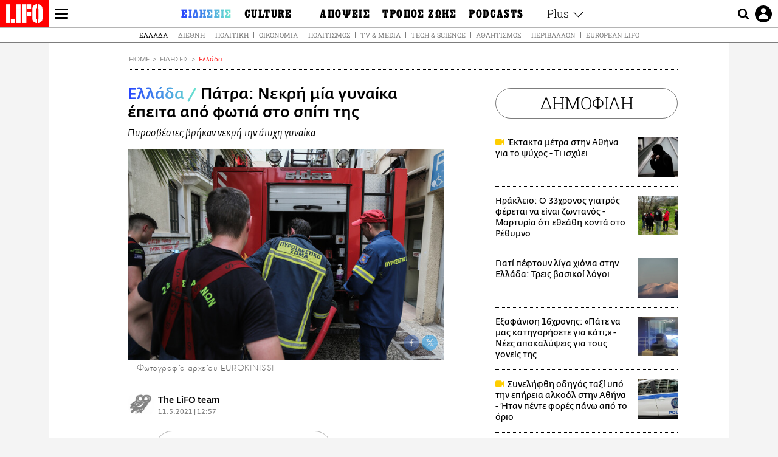

--- FILE ---
content_type: text/html; charset=UTF-8
request_url: https://www.lifo.gr/now/greece/patra-nekri-mia-gynaika-epeita-apo-fotia-sto-spiti-tis
body_size: 25954
content:
<!DOCTYPE html><html lang="el" dir="ltr" prefix="og: https://ogp.me/ns#"><head><meta charset="utf-8" /><meta name="Generator" content="Drupal 9 (https://www.drupal.org)" /><meta name="MobileOptimized" content="width" /><meta name="HandheldFriendly" content="true" /><meta name="viewport" content="width=device-width, initial-scale=1, shrink-to-fit=no" /><link rel="canonical" href="https://www.lifo.gr/now/greece/patra-nekri-mia-gynaika-epeita-apo-fotia-sto-spiti-tis" /><link rel="shortlink" href="https://www.lifo.gr/node/1137199" /><meta name="referrer" content="origin" /><meta name="rights" content="©2026 LiFO. All rights reserved." /><meta name="description" content="Μία γυναίκα έχασε τη ζωή της όταν ξέσπασε φωτιά στο σπίτι της, στην Πάτρα." /><meta name="abstract" content="Μία γυναίκα έχασε τη ζωή της όταν ξέσπασε φωτιά στο σπίτι της, στην Πάτρα." /><meta name="keywords" content="Ελλάδα,Ειδήσεις,φωτιά σε σπίτι,ΦΩΤΙΑ,ΠΥΡΚΑΓΙΑ,ΠΑΤΡΑ" /><meta property="fb:admins" content="100001488586306" /><meta property="fb:app_id" content="655762191870497" /><link rel="shortcut icon" href="https://www.lifo.gr/favicon.ico" /><link rel="mask-icon" href="https://www.lifo.gr/images/logo.svg" /><link rel="icon" sizes="16x16" href="https://www.lifo.gr/favicon-16x16.png" /><link rel="icon" sizes="32x32" href="https://www.lifo.gr/favicon-32x32.png" /><link rel="icon" sizes="96x96" href="https://www.lifo.gr/favicon-96x96.png" /><link rel="icon" sizes="192x192" href="https://www.lifo.gr/android-icon-192x192.png" /><link rel="apple-touch-icon" href="https://www.lifo.gr/apple-icon-60x60.png" /><link rel="apple-touch-icon" sizes="72x72" href="https://www.lifo.gr/apple-icon-72x72.png" /><link rel="apple-touch-icon" sizes="76x76" href="https://www.lifo.gr/apple-icon-76x76.png" /><link rel="apple-touch-icon" sizes="114x114" href="https://www.lifo.gr/apple-icon-114x114.png" /><link rel="apple-touch-icon" sizes="120x120" href="https://www.lifo.gr/apple-icon-120x120.png" /><link rel="apple-touch-icon" sizes="144x144" href="https://www.lifo.gr/apple-icon-144x144.png" /><link rel="apple-touch-icon" sizes="152x152" href="https://www.lifo.gr/apple-icon-152x152.png" /><link rel="apple-touch-icon" sizes="180x180" href="https://www.lifo.gr/apple-icon-180x180.png" /><link rel="apple-touch-icon-precomposed" href="https://www.lifo.gr/apple-icon-57x57.png" /><meta property="og:site_name" content="LiFO.gr" /><meta property="og:type" content="article" /><meta property="og:url" content="https://www.lifo.gr/now/greece/patra-nekri-mia-gynaika-epeita-apo-fotia-sto-spiti-tis" /><meta property="og:title" content="Πάτρα: Νεκρή μία γυναίκα έπειτα από φωτιά στο σπίτι της | LiFO" /><meta property="og:description" content="Πυροσβέστες βρήκαν νεκρή την άτυχη γυναίκα" /><meta property="og:image" content="https://www.lifo.gr/sites/default/files/styles/facebook_with_logo/public/articles/2021-05-11/pyrosbestes.jpg?itok=jCQxQhok" /><meta property="og:image:width" content="1200" /><meta property="og:image:height" content="630" /><meta property="og:updated_time" content="2021-05-11T12:57:09+0300" /><meta property="og:image:alt" content="Πάτρα: Νεκρή μία γυναίκα έπειτα από φωτιά στο σπίτι της" /><meta property="article:tag" content="φωτιά σε σπίτι" /><meta property="article:tag" content="ΦΩΤΙΑ" /><meta property="article:tag" content="ΠΥΡΚΑΓΙΑ" /><meta property="article:tag" content="ΠΑΤΡΑ" /><meta property="article:published_time" content="2021-05-11T12:57:09+0300" /><meta property="article:modified_time" content="2021-05-11T12:57:09+0300" /><meta name="twitter:card" content="summary_large_image" /><meta name="twitter:description" content="Πυροσβέστες βρήκαν νεκρή την άτυχη γυναίκα" /><meta name="twitter:site" content="@lifomag" /><meta name="twitter:title" content="Πάτρα: Νεκρή μία γυναίκα έπειτα από φωτιά στο σπίτι της | LiFO" /><meta name="twitter:url" content="https://www.lifo.gr/now/greece/patra-nekri-mia-gynaika-epeita-apo-fotia-sto-spiti-tis" /><meta name="twitter:image:alt" content="Πάτρα: Νεκρή μία γυναίκα έπειτα από φωτιά στο σπίτι της" /><meta name="twitter:image:height" content="630" /><meta name="twitter:image:width" content="1200" /><meta name="twitter:image" content="https://www.lifo.gr/sites/default/files/styles/facebook_with_logo/public/articles/2021-05-11/pyrosbestes.jpg?itok=jCQxQhok" /><script type="application/ld+json">{
"@context": "https://schema.org",
"@graph": [
{
"@type": "NewsArticle",
"headline": "Πάτρα: Νεκρή μία γυναίκα έπειτα από φωτιά στο σπίτι της",
"name": "Πάτρα: Νεκρή μία γυναίκα έπειτα από φωτιά στο σπίτι της",
"about": [
"φωτιά σε σπίτι",
"ΦΩΤΙΑ",
"ΠΥΡΚΑΓΙΑ",
"ΠΑΤΡΑ"
],
"description": "Πυροσβέστες βρήκαν νεκρή την άτυχη γυναίκα",
"image": {
"@type": "ImageObject",
"representativeOfPage": "True",
"url": "https://www.lifo.gr/sites/default/files/styles/facebook_with_logo/public/articles/2021-05-11/pyrosbestes.jpg?itok=jCQxQhok",
"width": "1200",
"height": "630"
},
"datePublished": "2021-05-11T12:57:09+0300",
"dateModified": "2021-05-11T12:57:09+0300",
"author": {
"@type": "Person",
"@id": "https://www.lifo.gr/authors/lifo-team",
"name": "The LiFO team",
"url": "https://www.lifo.gr/authors/lifo-team"
},
"publisher": {
"@type": "NewsMediaOrganization",
"@id": "https://www.lifo.gr/",
"name": "LiFO.gr",
"url": "https://www.lifo.gr/",
"sameAs": [
"https://www.facebook.com/lifo.mag",
"https://www.instagram.com/lifomag/",
"https://www.instagram.com/lifomag/"
],
"logo": {
"@type": "ImageObject",
"url": "https://www.lifo.gr/images/lifo-logo-amp2.png",
"width": "120",
"height": "60"
}
},
"articleBody": "Μία γυναίκα έχασε τη ζωή της όταν ξέσπασε φωτιά στο σπίτι της, στην Πάτρα. Η πυρκαγιά εκδηλώθηκε σε διώροφη κατοικία επί της οδού Σπύρου Σπυρομηλίου, στην Πάτρα. Εκεί, οι πυροσβέστες εντόπισαν απανθρακωμένη την άτυχη γυναίκα, στον πρώτο όροφο της οικίας, κατά τη διάρκεια της επιχείρησης κατάσβεσης. Στο σημείο επιχειρούν 15 πυροσβέστες με πέντε οχήματα, ενώ η φωτιά είναι σε εξέλιξη. Αυτόπτες μάρτυρες δήλωσαν στην ιστοσελίδα thebest πως άκουσαν έναν δυνατό θόρυβο και τζάμια να σπάνε, ενώ αμέσως μετά είδαν τους καπνούς και ειδοποίησαν την πυροσβεστική. Σορός γυναίκας εντοπίστηκε κατά τη διάρκεια κατάσβεσης #πυρκαγιάς σε οικία επί της οδού Σπύρου Σπυρομηλίου στην Πάτρα. 🚒🚒🚒Επιχειρούν 15 #πυροσβέστες με 5 οχήματα. — Πυροσβεστικό Σώμα (@pyrosvestiki) May 11, 2021",
"keywords": [
"Ελλάδα",
"Ειδήσεις",
"φωτιά σε σπίτι",
"ΦΩΤΙΑ",
"ΠΥΡΚΑΓΙΑ",
"ΠΑΤΡΑ"
],
"articleSection": [
"Ελλάδα",
"Ειδήσεις"
],
"mainEntityOfPage": "https://www.lifo.gr/now/greece/patra-nekri-mia-gynaika-epeita-apo-fotia-sto-spiti-tis"
},
{
"@type": "Organization",
"additionalType": "NewsMediaOrganization",
"@id": "https://www.lifo.gr",
"description": "Εβδομαδιαίο free press που διανέμεται σε επιλεγμένα σημεία σε Αθήνα και Θεσσαλονίκη. Δημιούργημα του δημοσιογράφου Στάθη Τσαγκαρουσιάνου, κυκλοφορεί από τον Δεκέμβριο του 2005.",
"name": "LiFO",
"sameAs": [
"https://www.facebook.com/lifo.mag",
"https://twitter.com/lifomag",
"https://instagram.com/lifomag"
],
"url": "https://www.lifo.gr",
"telephone": "210 3254290",
"image": {
"@type": "ImageObject",
"url": "https://www.lifo.gr/images/lifo-logo-amp2.png",
"width": "120",
"height": "60"
},
"logo": {
"@type": "ImageObject",
"url": "https://www.lifo.gr/images/lifo-logo-amp2.png",
"width": "120",
"height": "60"
},
"address": {
"@type": "PostalAddress",
"streetAddress": "Βουλής 22",
"addressLocality": "Σύνταγμα",
"postalCode": "10563",
"addressCountry": "Ελλάδα"
}
},
{
"@type": "WebPage",
"breadcrumb": {
"@type": "BreadcrumbList",
"itemListElement": [
{
"@type": "ListItem",
"position": 1,
"name": "Home",
"item": "https://www.lifo.gr/"
},
{
"@type": "ListItem",
"position": 2,
"name": "Ειδήσεις",
"item": "https://www.lifo.gr/now"
},
{
"@type": "ListItem",
"position": 3,
"name": "Ελλάδα",
"item": "https://www.lifo.gr/now/greece"
},
{
"@type": "ListItem",
"position": 4,
"name": "Πάτρα: Νεκρή μία γυναίκα έπειτα από φωτιά στο σπίτι της",
"item": "https://www.lifo.gr/now/greece/patra-nekri-mia-gynaika-epeita-apo-fotia-sto-spiti-tis"
}
]
},
"isAccessibleForFree": "True"
},
{
"@type": "WebSite",
"@id": "https://www.lifo.gr/",
"name": "LiFO",
"url": "https://www.lifo.gr/",
"publisher": {
"@type": "Organization",
"name": "LiFO",
"url": "https://www.lifo.gr/",
"logo": {
"@type": "ImageObject",
"url": "https://www.lifo.gr/images/logo.png",
"width": "120",
"height": "60"
}
}
}
]
}</script><meta http-equiv="x-ua-compatible" content="ie=edge" /><link rel="amphtml" href="https://www.lifo.gr/now/greece/patra-nekri-mia-gynaika-epeita-apo-fotia-sto-spiti-tis?amp" /><title>Πάτρα: Νεκρή μία γυναίκα έπειτα από φωτιά στο σπίτι της | LiFO</title><link rel="dns-prefetch" href="//www.googletagservices.com/"><link rel="dns-prefetch" href="//partner.googleadservices.com/"><link rel="dns-prefetch" href="//cdn.orangeclickmedia.com/"><link rel="dns-prefetch" href="https://securepubads.g.doubleclick.net/"><link rel="dns-prefetch" href="//ajax.googleapis.com"><link rel="dns-prefetch" href="//stats.g.doubleclick.net/"><link rel="dns-prefetch" href="//bs.serving-sys.com/"><link rel="dns-prefetch" href="//tpc.googlesyndication.com/"><link rel="dns-prefetch" href="//obj.adman.gr/"><link rel="preload" as="font" href="/themes/custom/bootstrap_sass/xassets/fonts/FedraSansGreek-BookTF.woff2" type="font/woff2" crossorigin="anonymous"><link rel="preload" as="font" href="/themes/custom/bootstrap_sass/xassets/fonts/FedraSansGreek-BookItalic.woff2" type="font/woff2" crossorigin="anonymous"><link rel="preload" as="font" href="/themes/custom/bootstrap_sass/xassets/fonts/FedraSansGreek-NormalTF.woff2" type="font/woff2" crossorigin="anonymous"><link rel="preload" as="font" href="/themes/custom/bootstrap_sass/xassets/fonts/FedraSansGreek-MediumTF.woff2" type="font/woff2" crossorigin="anonymous"><link rel="preload" as="font" href="/themes/custom/bootstrap_sass/xassets/fonts/HGF-Thin.woff2" type="font/woff2" crossorigin="anonymous"><link rel="preload" as="font" href="/themes/custom/bootstrap_sass/xassets/fonts/HGF-Book.woff2" type="font/woff2" crossorigin="anonymous"><link rel="preload" as="font" href="/themes/custom/bootstrap_sass/xassets/fonts/HGF-BoldOblique.woff2" type="font/woff2" crossorigin="anonymous"><link rel="preload" as="font" href="/themes/custom/bootstrap_sass/xassets/fonts/HGF-Medium.woff2" type="font/woff2" crossorigin="anonymous"><link rel="preload" as="font" href="/themes/custom/bootstrap_sass/xassets/fonts/LifoEgyptianWeb.woff2" type="font/woff2" crossorigin="anonymous"><link rel="preload" as="font" href="/themes/custom/bootstrap_sass/xassets/fonts/RobotoSlab-Light.woff2" type="font/woff2" crossorigin="anonymous"><link rel="preload" as="font" href="/themes/custom/bootstrap_sass/xassets/fonts/RobotoSlab-Regular.woff2" type="font/woff2" crossorigin="anonymous"><script type="text/javascript">
window._xadsLoaded = false;
loadScript('//cdn.orangeclickmedia.com/tech/v3.lifo.gr/ocm.js');
loadScript('//securepubads.g.doubleclick.net/tag/js/gpt.js');
loadScript('//pagead2.googlesyndication.com/pagead/js/adsbygoogle.js');
loadScript('/themes/custom/bootstrap_sass/xassets/js/xads-articles.js?v=1.1.0');
function loadAds() {
if (!window._xadsLoaded) {
loadScript('/themes/custom/bootstrap_sass/js/adblock.detect.js?v=1.0.0');
loadScript('https://apps-cdn.relevant-digital.com/static/tags/1137447286956292940.js');
loadAdman();
loadOneSignal();
window._xadsLoaded = true;
}
}
function loadScript(src) {
var script = document.createElement('script');
script.src = src;
document.head.appendChild(script);
}
function loadAdman() {
var script = document.createElement('script');
script.src = 'https://static.adman.gr/adman.js';
document.head.appendChild(script);
window.AdmanQueue=window.AdmanQueue||[];
AdmanQueue.push(function(){
Adman.adunit({id:475,h:'https://x.grxchange.gr',inline:true})
});
}
function loadOneSignal() {
loadScript('//cdn.onesignal.com/sdks/OneSignalSDK.js');
setTimeout(function() {
var OneSignal = window.OneSignal || [];
OneSignal.push(function() {
OneSignal.init({
appId: "5c2de52e-202f-46d2-854a-c93489c04d14",
safari_web_id: "web.onesignal.auto.3db514d6-c75f-4a27-ad99-adae19a9a814",
subdomainName: "lifo",
promptOptions: {
actionMessage: "Θέλετε να λαμβάνετε πρώτοι ενημερώσεις για ό,τι συμβαίνει από το lifo.gr;",
acceptButtonText: "ΝΑΙ",
cancelButtonText: "Όχι",
},
});
OneSignal.showSlidedownPrompt();
});
}, 2000);
}
window.addEventListener('load', function () {
var botPattern = "(googlebot\/|bot|Googlebot-Mobile|Googlebot-Image|Google favicon|Mediapartners-Google|Chrome-Lighthouse|bingbot)";
var re = new RegExp(botPattern, 'i');
var userAgent = navigator.userAgent;
if (!re.test(userAgent)) {
var host = 'lifo.gr';
var element = document.createElement('script');
var firstScript = document.getElementsByTagName('script')[0];
var url = 'https://cmp.inmobi.com'
.concat('/choice/', 'sp3rHHuKshJjA', '/', host, '/choice.js?tag_version=V3');
var uspTries = 0;
var uspTriesLimit = 3;
element.async = true;
element.type = 'text/javascript';
element.src = url;
firstScript.parentNode.insertBefore(element, firstScript);
function makeStub() {
var TCF_LOCATOR_NAME = '__tcfapiLocator';
var queue = [];
var win = window;
var cmpFrame;
function addFrame() {
var doc = win.document;
var otherCMP = !!(win.frames[TCF_LOCATOR_NAME]);
if (!otherCMP) {
if (doc.body) {
var iframe = doc.createElement('iframe');
iframe.style.cssText = 'display:none';
iframe.name = TCF_LOCATOR_NAME;
doc.body.appendChild(iframe);
} else {
setTimeout(addFrame, 5);
}
}
return !otherCMP;
}
function tcfAPIHandler() {
var gdprApplies;
var args = arguments;
if (!args.length) {
return queue;
} else if (args[0] === 'setGdprApplies') {
if (
args.length > 3 &&
args[2] === 2 &&
typeof args[3] === 'boolean'
) {
gdprApplies = args[3];
if (typeof args[2] === 'function') {
args[2]('set', true);
}
}
} else if (args[0] === 'ping') {
var retr = {
gdprApplies: gdprApplies,
cmpLoaded: false,
cmpStatus: 'stub'
};
if (typeof args[2] === 'function') {
args[2](retr);
}
} else {
if(args[0] === 'init' && typeof args[3] === 'object') {
args[3] = Object.assign(args[3], { tag_version: 'V3' });
}
queue.push(args);
}
}
function postMessageEventHandler(event) {
var msgIsString = typeof event.data === 'string';
var json = {};
try {
if (msgIsString) {
json = JSON.parse(event.data);
} else {
json = event.data;
}
} catch (ignore) {}
var payload = json.__tcfapiCall;
if (payload) {
window.__tcfapi(
payload.command,
payload.version,
function(retValue, success) {
var returnMsg = {
__tcfapiReturn: {
returnValue: retValue,
success: success,
callId: payload.callId
}
};
if (msgIsString) {
returnMsg = JSON.stringify(returnMsg);
}
if (event && event.source && event.source.postMessage) {
event.source.postMessage(returnMsg, '*');
}
},
payload.parameter
);
}
}
while (win) {
try {
if (win.frames[TCF_LOCATOR_NAME]) {
cmpFrame = win;
break;
}
} catch (ignore) {}
if (win === window.top) {
break;
}
win = win.parent;
}
if (!cmpFrame) {
addFrame();
win.__tcfapi = tcfAPIHandler;
win.addEventListener('message', postMessageEventHandler, false);
}
};
makeStub();
function makeGppStub() {
const CMP_ID = 10;
const SUPPORTED_APIS = [
'2:tcfeuv2',
'6:uspv1',
'7:usnatv1',
'8:usca',
'9:usvav1',
'10:uscov1',
'11:usutv1',
'12:usctv1'
];
window.__gpp_addFrame = function (n) {
if (!window.frames[n]) {
if (document.body) {
var i = document.createElement("iframe");
i.style.cssText = "display:none";
i.name = n;
document.body.appendChild(i);
} else {
window.setTimeout(window.__gpp_addFrame, 10, n);
}
}
};
window.__gpp_stub = function () {
var b = arguments;
__gpp.queue = __gpp.queue || [];
__gpp.events = __gpp.events || [];
if (!b.length || (b.length == 1 && b[0] == "queue")) {
return __gpp.queue;
}
if (b.length == 1 && b[0] == "events") {
return __gpp.events;
}
var cmd = b[0];
var clb = b.length > 1 ? b[1] : null;
var par = b.length > 2 ? b[2] : null;
if (cmd === "ping") {
clb(
{
gppVersion: "1.1", // must be “Version.Subversion”, current: “1.1”
cmpStatus: "stub", // possible values: stub, loading, loaded, error
cmpDisplayStatus: "hidden", // possible values: hidden, visible, disabled
signalStatus: "not ready", // possible values: not ready, ready
supportedAPIs: SUPPORTED_APIS, // list of supported APIs
cmpId: CMP_ID, // IAB assigned CMP ID, may be 0 during stub/loading
sectionList: [],
applicableSections: [-1],
gppString: "",
parsedSections: {},
},
true
);
} else if (cmd === "addEventListener") {
if (!("lastId" in __gpp)) {
__gpp.lastId = 0;
}
__gpp.lastId++;
var lnr = __gpp.lastId;
__gpp.events.push({
id: lnr,
callback: clb,
parameter: par,
});
clb(
{
eventName: "listenerRegistered",
listenerId: lnr, // Registered ID of the listener
data: true, // positive signal
pingData: {
gppVersion: "1.1", // must be “Version.Subversion”, current: “1.1”
cmpStatus: "stub", // possible values: stub, loading, loaded, error
cmpDisplayStatus: "hidden", // possible values: hidden, visible, disabled
signalStatus: "not ready", // possible values: not ready, ready
supportedAPIs: SUPPORTED_APIS, // list of supported APIs
cmpId: CMP_ID, // list of supported APIs
sectionList: [],
applicableSections: [-1],
gppString: "",
parsedSections: {},
},
},
true
);
} else if (cmd === "removeEventListener") {
var success = false;
for (var i = 0; i < __gpp.events.length; i++) {
if (__gpp.events[i].id == par) {
__gpp.events.splice(i, 1);
success = true;
break;
}
}
clb(
{
eventName: "listenerRemoved",
listenerId: par, // Registered ID of the listener
data: success, // status info
pingData: {
gppVersion: "1.1", // must be “Version.Subversion”, current: “1.1”
cmpStatus: "stub", // possible values: stub, loading, loaded, error
cmpDisplayStatus: "hidden", // possible values: hidden, visible, disabled
signalStatus: "not ready", // possible values: not ready, ready
supportedAPIs: SUPPORTED_APIS, // list of supported APIs
cmpId: CMP_ID, // CMP ID
sectionList: [],
applicableSections: [-1],
gppString: "",
parsedSections: {},
},
},
true
);
} else if (cmd === "hasSection") {
clb(false, true);
} else if (cmd === "getSection" || cmd === "getField") {
clb(null, true);
}
//queue all other commands
else {
__gpp.queue.push([].slice.apply(b));
}
};
window.__gpp_msghandler = function (event) {
var msgIsString = typeof event.data === "string";
try {
var json = msgIsString ? JSON.parse(event.data) : event.data;
} catch (e) {
var json = null;
}
if (typeof json === "object" && json !== null && "__gppCall" in json) {
var i = json.__gppCall;
window.__gpp(
i.command,
function (retValue, success) {
var returnMsg = {
__gppReturn: {
returnValue: retValue,
success: success,
callId: i.callId,
},
};
event.source.postMessage(msgIsString ? JSON.stringify(returnMsg) : returnMsg, "*");
},
"parameter" in i ? i.parameter : null,
"version" in i ? i.version : "1.1"
);
}
};
if (!("__gpp" in window) || typeof window.__gpp !== "function") {
window.__gpp = window.__gpp_stub;
window.addEventListener("message", window.__gpp_msghandler, false);
window.__gpp_addFrame("__gppLocator");
}
};
makeGppStub();
var uspStubFunction = function() {
var arg = arguments;
if (typeof window.__uspapi !== uspStubFunction) {
setTimeout(function() {
if (typeof window.__uspapi !== 'undefined') {
window.__uspapi.apply(window.__uspapi, arg);
}
}, 500);
}
};
var checkIfUspIsReady = function() {
uspTries++;
if (window.__uspapi === uspStubFunction && uspTries < uspTriesLimit) {
console.warn('USP is not accessible');
} else {
clearInterval(uspInterval);
}
};
if (typeof window.__uspapi === 'undefined') {
window.__uspapi = uspStubFunction;
var uspInterval = setInterval(checkIfUspIsReady, 6000);
}
__tcfapi('addEventListener', 2, function(tcData, success) {
if (success && (tcData.eventStatus === 'tcloaded' || tcData.eventStatus === 'useractioncomplete')) {
if (!tcData.gdprApplies) {
loadAds();
} else {
var hasPurposeOneConsent = tcData.purpose.consents['1'];
var hasGoogleConsent = false;
window.requestNonPersonalizedAds = 1;
if (hasPurposeOneConsent) {
if (tcData.vendor.consents['755'] && tcData.vendor.legitimateInterests['755']) {
if ((tcData.purpose.consents['2'] || tcData.purpose.legitimateInterests['2']) && (tcData.purpose.consents['7'] || tcData.purpose.legitimateInterests['7']) && (tcData.purpose.consents['9'] || tcData.purpose.legitimateInterests['9']) && (tcData.purpose.consents['10'] || tcData.purpose.legitimateInterests['10'])) {
hasGoogleConsent = true;
if ((tcData.purpose.consents['3'] || tcData.purpose.legitimateInterests['3']) && (tcData.purpose.consents['4'] || tcData.purpose.legitimateInterests['4'])) {
window.requestNonPersonalizedAds = 0;
}
}
}
if (hasGoogleConsent) {
loadAds();
}
}
}
}
});
}
});
</script><script>(function(w,d,s,l,i){w[l]=w[l]||[];w[l].push({'gtm.start':
new Date().getTime(),event:'gtm.js'});var f=d.getElementsByTagName(s)[0],
j=d.createElement(s),dl=l!='dataLayer'?'&l='+l:'';j.defer=true;j.src=
'https://www.googletagmanager.com/gtm.js?id='+i+dl;f.parentNode.insertBefore(j,f);
})(window,document,'script','dataLayer','GTM-TQM6NLQ');</script><!-- START CSS PLACEHOLDER --><link rel="stylesheet" media="all" href="/sites/default/files/css/css_EMO8Rc1479YwTWHeZEKgofbkiazF4o8lHF8vi0L5rRU.css" /><link rel="stylesheet" media="all" href="/sites/default/files/css/css_sNUGB-AaJCDQEAYEq8jikNlLLvEDSYypXlM-dnex0Pc.css" /> <!-- END CSS PLACEHOLDER --><script>
//set if cookiebot exists on the page
window.cookiebotActive = true;
console.log("%cLiFO", "font-size: 31px; font-family: impact, arial, helvetica, sans-serif; font-weight: bold; color: #ff0000;");
</script><script>
function lazyLoadScript(src) {
return new Promise(function (resolve, reject) {
var script = document.createElement("script");
script.onload = function () {
resolve();
};
script.onerror = function () {
reject();
};
script.defer = true;
script.src = src;
document.body.appendChild(script);
});
}
var googletag = googletag || {};
googletag.cmd = googletag.cmd || [];
var layout = 'details_default';
var isBlogTemplate = false;
var isDetails = true;
var adsSection = 'news';
var adsCategory = 'ellada';
var adsSubCategory = '';
var adsItemId = '1137199';
var adsTopicId = '';
var adsTags = ['φωτιά σε σπίτι','ΦΩΤΙΑ','ΠΥΡΚΑΓΙΑ','ΠΑΤΡΑ'];
var adsPage = '0';
var adsLayout = 'details_default';
var adsSafety = '1';
var adsDWord = '0';
var adsFeaturedVideo = '0';
var adsType = 'Details';
const currentLink = 'https://www.lifo.gr/now/greece/patra-nekri-mia-gynaika-epeita-apo-fotia-sto-spiti-tis';
window.addEventListener('load', function () {
function setBehaviors() {
if ( typeof Drupal !== 'undefined'  &&
typeof Drupal.behaviors.bootstrap_barrio_subtheme !== 'undefined'  &&
!Drupal.behaviors.bootstrap_barrio_subtheme.hasOwnProperty("attach") &&
typeof initializeAllDrupal !== "undefined" &&
initializeAllDrupal instanceof Function
) {
initializeAllDrupal($, Drupal);
} else {
document.addEventListener("DOMContentLoaded", setBehaviors);
}
if ( typeof Drupal !== 'undefined') {
Drupal.behaviors.bootstrap_barrio_subtheme.attach();
}
}
setBehaviors();
},
{passive: true}
);
</script><!-- P&G code --><script type="text/javascript">
window.addEventListener('load', function () {
var botPattern = "(googlebot\/|bot|Googlebot-Mobile|Googlebot-Image|Google favicon|Mediapartners-Google|Chrome-Lighthouse|bingbot)";
var re = new RegExp(botPattern, 'i');
var userAgent = navigator.userAgent;
if (!re.test(userAgent)) {
__tcfapi("addEventListener", 2, (function (e, t) {
if (t && ("useractioncomplete" === e.eventStatus || "tcloaded" === e.eventStatus)) {
if (!e.purpose.consents[1]) return;
loadScript('https://pghub.io/js/pandg-sdk.js');
var n = e.gdprApplies ? 1 : 0;
var metadata = {
gdpr: n,
gdpr_consent: e.tcString,
ccpa: null,
bp_id: "dyodeka",
};
var config = {
name: "P&G",
pixelUrl: "https://pandg.tapad.com/tag"
};
setTimeout(function () {
var tagger = Tapad.init(metadata, config);
var data = {
category: adsCategory,
};
tagger.sync(data);
}, 2 * 1000);
}
}));
}
});
</script><!-- START JS PLACEHOLDER --> <!-- END JS PLACEHOLDER --><script>
window.googletag = window.googletag || {};
window.googletag.cmd = window.googletag.cmd || [];
googletag.cmd.push(function() {
googletag.pubads().setTargeting("Section", adsSection);
googletag.pubads().setTargeting("Category", adsCategory);
googletag.pubads().setTargeting("Sub_category", adsSubCategory);
googletag.pubads().setTargeting("Item_Id", adsItemId);
googletag.pubads().setTargeting("Topics_Id", adsTopicId);
googletag.pubads().setTargeting("Tags", adsTags);
googletag.pubads().setTargeting("Page", adsPage);
googletag.pubads().setTargeting("Layout", adsLayout);
googletag.pubads().setTargeting("Skin", window.skinSize);
googletag.pubads().setTargeting("Ad_safety", adsSafety);
googletag.pubads().setTargeting("Has_Featured_Video", adsFeaturedVideo);
googletag.pubads().setTargeting("Type", adsType);
googletag.pubads().disableInitialLoad();
googletag.pubads().enableSingleRequest();
googletag.pubads().collapseEmptyDivs();
googletag.enableServices();
});
</script><style>
.adv {
text-align: center;
line-height: 0;
margin: 20px auto;
}
.adv--full {
margin: 20px 0;
}
.adv--sticky > div {
height: 600px;
}
.adv--sticky > div iframe{
position: -webkit-sticky;
position: sticky;
top: 41px;
}
.adv--labeled  > div {
position: relative;
margin-top: 30px;
}
.adv--labeled  > div:before {
content: 'ΔΙΑΦΗΜΙΣΗ';
position: absolute;
top: -20px;
left: 0;
font-size: 11px;
line-height: 14px;
width: 100%;
text-align: center;
color:#7d7d7d;
}
.adv--labeled.adv--full {
margin-top: 40px;
}
@media only screen and (max-width: 1024px) {
.adv--sticky > div iframe{
top: 0px;
}
}@media only screen and (max-width: 768px) {
.adv--desk {
display: none;
}
}@media only screen and (min-width: 769px) {
.adv--mob {
display: none;
}
}
</style></head><body class="layout-no-sidebars has-featured-top page-node-1137199 active-menu-trail-blue-grad wrap-bg inner-page withmenu path-node node--type-article"><script type="text/javascript" data-cookieconsent="ignore">
/*GOOGLE ANALYTICS*/
(function(i,s,o,g,r,a,m){i['GoogleAnalyticsObject']=r;i[r]=i[r]||function(){
(i[r].q=i[r].q||[]).push(arguments)},i[r].l=1*new Date();a=s.createElement(o),
m=s.getElementsByTagName(o)[0];a.async=1;a.src=g;m.parentNode.insertBefore(a,m)
})(window,document,'script','https://www.google-analytics.com/analytics.js','ga');
ga('create', 'UA-9549611-1', {
cookieDomain: 'lifo.gr',
legacyCookieDomain: 'lifo.gr'
});
ga('set', 'anonymizeIp', true);
ga('send', 'pageview');
</script><a href="#main-content" class="visually-hidden focusable skip-link whiteText "> Παράκαμψη προς το κυρίως περιεχόμενο </a><div class="dialog-off-canvas-main-canvas" data-off-canvas-main-canvas> <!-- Template START : themes/custom/bootstrap_sass/templates/layout/page.html.twig //--><div class="page"> <header class="header "> <section class="header__main"><div class="header__left"> <a href="/" class="header__logo"> <figure> <img src="/themes/custom/bootstrap_sass/xassets/images/logo.svg" alt="LiFO" width="268" height="138"> </figure> </a> <span class="header__burger js-trigger-menu"><span></span></span></div> <nav class="header__menu"> <!-- Template START : themes/custom/bootstrap_sass/templates/navigation/menu--main-side-menu--article.html.twig //--><ul class="header__menu-secondary"><li> <a href="https://www.lifoshop.gr/" target="_blank">LIFO SHOP</a></li><li> <a href="/newsletter/subscribe" title="Εγγραφή στο newsletter της LiFO" data-drupal-link-system-path="node/990352">NEWSLETTER</a></li><li> <a href="https://mikropragmata.lifo.gr/" target="_blank">ΜΙΚΡΟΠΡΑΓΜΑΤΑ</a></li><li> <a href="/thegoodlifo" data-drupal-link-system-path="taxonomy/term/21850">THE GOOD LIFO</a></li><li> <a href="/lifoland" data-drupal-link-system-path="taxonomy/term/21865">LIFOLAND</a></li><li> <a href="/guide" data-drupal-link-system-path="taxonomy/term/21864">CITY GUIDE</a></li><li> <a href="https://ampa.lifo.gr/" target="_blank">ΑΜΠΑ</a></li><li> <a href="/issues/view/881"> <span>PRINT</span> <figure><div class="field field--name-field-main-image field--type-image field--label-hidden field__item"> <img class=" img-fluid image-style-main-small" src="/sites/default/files/styles/main_small/public/issues/2026/881COVER.jpg?itok=lDtUCjYs" width="200" height="256" alt="ΤΕΥΧΟΣ 881 LIFO" loading="lazy" /></div> </figure> </a></li></ul><ul class="header__menu-main"><li class="expanded"> <a class="is-active blue-gradient" href="/now"> <span>ΕΙΔΗΣΕΙΣ</span> </a><ul><li> <a href="/now">ΚΕΝΤΡΙΚΗ</a></li><li> <a href="/now/greece" data-drupal-link-system-path="taxonomy/term/21807">Ελλάδα</a></li><li> <a href="/now/world" data-drupal-link-system-path="taxonomy/term/21808">Διεθνή</a></li><li> <a href="/now/politics" data-drupal-link-system-path="taxonomy/term/21809">Πολιτική</a></li><li> <a href="/now/economy" data-drupal-link-system-path="taxonomy/term/21810">Οικονομία</a></li><li> <a href="/now/entertainment" data-drupal-link-system-path="taxonomy/term/21815">Πολιτισμός</a></li><li> <a href="/now/sport" data-drupal-link-system-path="taxonomy/term/21813">Αθλητισμός</a></li><li> <a href="/now/perivallon" data-drupal-link-system-path="taxonomy/term/21816">Περιβάλλον</a></li><li> <a href="/now/media" data-drupal-link-system-path="taxonomy/term/21812">TV &amp; Media</a></li><li> <a href="/now/tech-science" data-drupal-link-system-path="taxonomy/term/21811">Tech &amp; Science</a></li><li> <a href="/european-lifo" class="euro-gen" data-drupal-link-system-path="taxonomy/term/30491">European Lifo</a></li></ul></li><li class="expanded"> <a class=" orange-gradient" href="/culture"> <span>CULTURE</span> </a><ul><li> <a href="/culture">ΚΕΝΤΡΙΚΗ</a></li><li> <a href="/culture/cinema" data-drupal-link-system-path="taxonomy/term/21822">Οθόνες</a></li><li> <a href="/culture/music" data-drupal-link-system-path="taxonomy/term/21823">Μουσική</a></li><li> <a href="/culture/theatro" data-drupal-link-system-path="taxonomy/term/21824">Θέατρο</a></li><li> <a href="/culture/eikastika" data-drupal-link-system-path="taxonomy/term/21825">Εικαστικά</a></li><li> <a href="/culture/vivlio" data-drupal-link-system-path="taxonomy/term/21826">Βιβλίο</a></li><li> <a href="/culture/arxaiologia" data-drupal-link-system-path="taxonomy/term/21827">Αρχαιολογία &amp; Ιστορία</a></li><li> <a href="/culture/design" data-drupal-link-system-path="taxonomy/term/21837">Design</a></li><li> <a href="/culture/photography" data-drupal-link-system-path="taxonomy/term/22545">Φωτογραφία</a></li></ul></li><li class="expanded"> <a class=" purple-gradient" href="/apopseis"> <span>ΑΠΟΨΕΙΣ</span> </a><ul><li> <a href="/apopseis">ΚΕΝΤΡΙΚΗ</a></li><li> <a href="/apopseis/idees" data-drupal-link-system-path="taxonomy/term/21828">Ιδέες</a></li><li> <a href="/stiles" data-drupal-link-system-path="taxonomy/term/21003">Στήλες</a></li><li> <a href="/stiles/optiki-gonia" data-drupal-link-system-path="taxonomy/term/30941">Οπτική Γωνία</a></li><li> <a href="/guest-editors" data-drupal-link-system-path="taxonomy/term/21019">Guests</a></li><li> <a href="/apopseis/epistoles" data-drupal-link-system-path="taxonomy/term/29479">Επιστολές</a></li></ul></li><li class="expanded"> <a class=" blue-purple-gradient" href="/tropos-zois"> <span>ΤΡΟΠΟΣ ΖΩΗΣ</span> </a><ul><li> <a href="/tropos-zois">ΚΕΝΤΡΙΚΗ</a></li><li> <a href="/tropos-zois/fashion" data-drupal-link-system-path="taxonomy/term/21836">Μόδα &amp; Στυλ</a></li><li> <a href="/tropos-zois/gefsi" data-drupal-link-system-path="taxonomy/term/21830">Γεύση</a></li><li> <a href="/tropos-zois/health-fitness" data-drupal-link-system-path="taxonomy/term/21832">Υγεία &amp; Σώμα</a></li><li> <a href="/tropos-zois/travel" data-drupal-link-system-path="taxonomy/term/21831">Ταξίδια</a></li><li> <a href="/recipes" data-drupal-link-system-path="recipes">Συνταγές</a></li><li> <a href="/tropos-zois/living" data-drupal-link-system-path="taxonomy/term/21834">Living</a></li><li> <a href="/tropos-zois/urban" data-drupal-link-system-path="taxonomy/term/21004">Urban</a></li><li> <a href="/tropos-zois/shopping" data-drupal-link-system-path="taxonomy/term/21833">Αγορά</a></li></ul></li><li class="expanded"> <a class=" red-gradient" href="/podcasts"> <span>PODCASTS</span> </a><ul><li> <a href="/podcasts">ΚΕΝΤΡΙΚΗ</a></li><li> <a href="/podcasts/wraia-pragmata" data-drupal-link-system-path="taxonomy/term/29214">Μικροπράγματα</a></li><li> <a href="/podcasts/alithina-egklimata" data-drupal-link-system-path="taxonomy/term/29474">Αληθινά Εγκλήματα</a></li><li> <a href="/podcasts/allo-ena-podcast-3-0-zampras" data-drupal-link-system-path="taxonomy/term/73887">Άλλο ένα podcast 3.0</a></li><li> <a href="/podcasts/psyxi-kai-swma" data-drupal-link-system-path="taxonomy/term/70837">Ψυχή &amp; Σώμα</a></li><li> <a href="/podcasts/akou-tin-epistimi" data-drupal-link-system-path="taxonomy/term/29945">Άκου την επιστήμη</a></li><li> <a href="/podcasts/istoria-mias-polis" data-drupal-link-system-path="taxonomy/term/29765">Ιστορία μιας πόλης</a></li><li> <a href="/podcasts/pulp-fiction" data-drupal-link-system-path="taxonomy/term/29213">Pulp Fiction</a></li><li> <a href="/podcasts/originals" data-drupal-link-system-path="taxonomy/term/29212">Radio Lifo</a></li><li> <a href="/podcasts/the-review" data-drupal-link-system-path="taxonomy/term/41604">The Review</a></li><li> <a href="/podcasts/lifo-politics" data-drupal-link-system-path="taxonomy/term/30682">LiFO Politics</a></li><li> <a href="/podcasts/to-krasi-me-apla-logia" data-drupal-link-system-path="taxonomy/term/62443">Το κρασί με απλά λόγια</a></li><li> <a href="/podcasts/zoume-re" data-drupal-link-system-path="taxonomy/term/49767">Ζούμε, ρε!</a></li></ul></li><li class="expanded"> <span class="light-green js-trigger-menu"> <span>Plus</span> </span><ul><li> <a href="/articles" data-drupal-link-system-path="taxonomy/term/21817">Θέματα</a></li><li> <a href="/prosopa/synenteyjeis" data-drupal-link-system-path="taxonomy/term/21819">Συνεντεύξεις</a></li><li> <a href="/videos" data-drupal-link-system-path="taxonomy/term/21846">Videos</a></li><li> <a href="/topics" data-drupal-link-system-path="taxonomy/term/22632">Αφιερώματα</a></li><li> <a href="https://www.lifo.gr/zodia">Ζώδια</a></li><li> <a href="https://www.lifo.gr/lifoland/confessions">Εξομολογήσεις</a></li><li> <a href="/blogs" data-drupal-link-system-path="taxonomy/term/21005">Blogs</a></li><li> <a href="/proswpa/athenians" data-drupal-link-system-path="taxonomy/term/21820">Οι Αθηναίοι</a></li><li> <a href="/prosopa/apolies" data-drupal-link-system-path="taxonomy/term/20995">Απώλειες</a></li><li> <a href="/lgbtqi" data-drupal-link-system-path="taxonomy/term/21839">Lgbtqi+</a></li><li> <a href="/stiles/epiloges" data-drupal-link-system-path="taxonomy/term/39227">Επιλογές</a></li></ul></li></ul> </nav><div class="header__page-info"> <a href="/" class="header__info-logo"> <figure> <img src="/themes/custom/bootstrap_sass/xassets/images/logo.svg" alt="LiFO" width="268" height="138"> <img src="/themes/custom/bootstrap_sass/xassets/images/logo-black.svg" alt="LiFO" width="268" height="138"> </figure> </a> <a href="/now/greece" class="header__info-section">ΕΛΛΑΔΑ</a></div><ul class="header__share"><li class="header__share-item header__share-item--fb"> <a href="#" onclick="return shareThisFB(this);"> <svg><use xlink:href="/themes/custom/bootstrap_sass/xassets/images/sprite.svg#facebook"></use></svg> <span>SHARE</span> </a></li><li class="header__share-item header__share-item--tw"> <a href="#" onclick="return shareThisTW(this);"> <svg><use xlink:href="/themes/custom/bootstrap_sass/xassets/images/sprite.svg#twitter"></use></svg> <span>TWEET</span> </a></li></ul><div class="header__right"> <svg class="header__search-icon js-trigger-search"> <use xlink:href="/themes/custom/bootstrap_sass/xassets/images/sprite.svg#search"></use> </svg><form action="/search" method="get" class="header__search"><div class="form-item"> <input type="text" name="keyword" value="" size="15" maxlength="128"></div> <button type="submit" value="ΕΥΡΕΣΗ">ΕΥΡΕΣΗ</button></form> <svg class="header__account-icon js-trigger-account"> <use xlink:href="/themes/custom/bootstrap_sass/xassets/images/sprite.svg#avatar"></use> </svg><div class="header__account"><div class="header__account-title">LOGIN</div><form class="user-login-form login-form header__account-form" data-drupal-selector="user-login-form" novalidate="novalidate" action="/now/greece/patra-nekri-mia-gynaika-epeita-apo-fotia-sto-spiti-tis" method="post" id="user-login-form" accept-charset="UTF-8"><div class="js-form-item d-block mb-3 mb-lg-0 js-form-type-textfield form-type-textfield js-form-item-name form-item-name form-item "> <input autocorrect="none" autocapitalize="none" spellcheck="false" placeholder="Email" data-drupal-selector="edit-name" type="text" id="edit-name" name="name" value="" size="15" maxlength="60" class="form-text required w-100" required="required" aria-required="true" /></div><div class="js-form-item d-block mb-3 mb-lg-0 js-form-type-password form-type-password js-form-item-pass form-item-pass form-item "> <input placeholder="Συνθηματικό" data-drupal-selector="edit-pass" type="password" id="edit-pass" name="pass" size="15" maxlength="128" class="form-text required w-100" required="required" aria-required="true" /></div><input autocomplete="off" data-drupal-selector="form-t9pdseshucy2n8-pjr2eugnxrkxoptetfce6xlzitc" type="hidden" name="form_build_id" value="form-_T9PdSeShUcy2n8_PJr2euGNXrKXoPteTFCE6xLZItc" class="w-100" /><input data-drupal-selector="edit-user-login-form" type="hidden" name="form_id" value="user_login_form" class="w-100" /><div class="form-item js-form-type-checkbox"> <input data-id="edit-persistent-login" data-title="Να με θυμάσαι" data-drupal-selector="edit-persistent-login" type="checkbox" id="edit-persistent-login" name="persistent_login" value="1" class="form-checkbox"> <label class="form-check-label" for="edit-persistent-login"> Να με θυμάσαι </label></div><!-- Template START : themes/custom/bootstrap_sass/templates/container.html.twig //--><div data-drupal-selector="edit-actions" class="form-actions element-container-wrapper js-form-wrapper form-wrapper" id="edit-actions"><button data-drupal-selector="edit-submit" type="submit" id="edit-submit" name="op" value="Είσοδος" class="button js-form-submit form-submit btn btn-primary">Είσοδος</button></div><!-- Template END : themes/custom/bootstrap_sass/templates/container.html.twig //--></form> <a class="header__account-forgot" href="/user/password?destination=%2Fnow%2Fgreece%2Fpatra-nekri-mia-gynaika-epeita-apo-fotia-sto-spiti-tis" rel="nofollow">Ξέχασα τον κωδικό μου!</a><div class="header__no-account"> <span>Δεν έχεις λογαριασμό;</span> <a href="/user/register" rel="nofollow">Φτιάξε τώρα!</a></div></div></div> </section> <nav class="header__secondary-menu"><ul class="container container--header-secondary"><li><a class="is-active" href="/now/greece">Ελλάδα</a></li><li><a href="/now/world">Διεθνή</a></li><li><a href="/now/politics">Πολιτική</a></li><li><a href="/now/economy">Οικονομία</a></li><li><a href="/now/entertainment">Πολιτισμός</a></li><li><a href="/now/media">TV &amp; Media</a></li><li><a href="/now/tech-science">Tech &amp; Science</a></li><li><a href="/now/sport">Αθλητισμός</a></li><li><a href="/now/perivallon">Περιβάλλον</a></li><li><a href="/european-lifo">European Lifo</a></li></ul> </nav></header> <main class="container container--main"> <section class="row region region-above-master-wrapper"> <link rel="stylesheet" media="all" href="/sites/default/files/css/css_RibKL35LVwvQXyUi1y3tE2O6hJY9zs0Tf6AZ8tl_ylM.css" /> </section><div data-drupal-messages-fallback class="hidden"></div><!-- Template START : themes/custom/bootstrap_sass/templates/blocks/block--bootstrap-sass-content.html.twig //--><div class="js-top-advs"></div><ul class="breadcrumb"><li><a href="/">HOME</a></li><li><a href="/now">ΕΙΔΗΣΕΙΣ</a></li><li><a href="/now/greece">Ελλάδα</a></li></ul><article role="article" class="article split-content article--news"> <section class="split-content__main"><div class="article__main"><div class="article__title"> <span class="article__category blue-gradient"><a href="/now/greece">Ελλάδα</a> / </span><h1>Πάτρα: Νεκρή μία γυναίκα έπειτα από φωτιά στο σπίτι της</h1></div><div class="article__teaser"><p>Πυροσβέστες βρήκαν νεκρή την άτυχη γυναίκα</p></div> <figure class="article__media article__media--cover"> <span class="article__media-image"> <a href="/sites/default/files/styles/max_1920x1920/public/articles/2021-05-11/pyrosbestes.jpg?itok=W87tJ46t" data-lightbox="article-set" data-title="Φωτογραφία αρχείου EUROKINISSI"> <!-- Template START : themes/custom/bootstrap_sass/templates/field/field--node--field-main-image--article.html.twig //--> <!-- RESPONSIVE IMAGE STYLE: article_default --> <picture> <source srcset="/sites/default/files/styles/main/public/articles/2021-05-11/pyrosbestes.jpg?itok=37_eiNaP 1x, /sites/default/files/styles/main_full/public/articles/2021-05-11/pyrosbestes.jpg?itok=pn2J7lla 2x" media="all" type="image/jpeg"/> <img class=" img-fluid" src="/sites/default/files/styles/main/public/articles/2021-05-11/pyrosbestes.jpg?itok=37_eiNaP" width="600" height="400" alt="Πάτρα: Νεκρή μία γυναίκα έπειτα από φωτιά στο σπίτι της" /> </picture> <!-- Template END : themes/custom/bootstrap_sass/templates/field/field--node--field-main-image--article.html.twig //--> <svg class="article__media-zoom"><use xlink:href="/themes/custom/bootstrap_sass/xassets/images/sprite.svg#zoom"></use></svg> </a> <span class="article__media-share"> <a href="#" class="article__media-fb" onclick="return shareThisFB(this);"> <svg><use xlink:href="/themes/custom/bootstrap_sass/xassets/images/sprite.svg#facebook"></use></svg> <span>Facebook</span> </a> <a href="#" class="article__media-tw" onclick="return shareThisTW(this);"> <svg><use xlink:href="/themes/custom/bootstrap_sass/xassets/images/sprite.svg#twitter"></use></svg> <span>Twitter</span> </a> </span> </span> <figcaption><span>Φωτογραφία αρχείου EUROKINISSI</span></figcaption> </figure><div class="article__author-date"> <a href="/authors/lifo-team" class="article__author"> <figure> <img src="https://www.lifo.gr/sites/default/files/styles/square_tiny/public/authors/Screenshot%202021-02-24%20at%208.29.49%20AM.png?h=0c47a2fc&amp;itok=Ja_mjsLX" alt="The LiFO team" loading="lazy" width="45" height="45"> </figure> <span>The LiFO team</span> </a> <span class="article__date"> <time class="default-date" datetime="2021-05-11T12:57:09+03:00">11.5.2021 | 12:57</time> </span></div><div class="article__tools article__tools--top"> <span class="article__tools-date"> <time class="default-date article__date" datetime="2021-05-11T12:57:09+03:00">11.5.2021 | 12:57</time> </span><ul class="article__share"><li class="article__share-item article__share-item--fb"> <a href="#" onclick="return shareThisFB(this);"> <svg><use xlink:href="/themes/custom/bootstrap_sass/xassets/images/sprite.svg#facebook"></use></svg> <span>Facebook</span> </a></li><li class="article__share-item article__share-item--tw"> <a href="#" onclick="return shareThisTW(this);"> <svg><use xlink:href="/themes/custom/bootstrap_sass/xassets/images/sprite.svg#twitter"></use></svg> <span>Twitter</span> </a></li><li class="article__share-item article__share-item--mail"> <a rel="nofollow" href="/cdn-cgi/l/email-protection#[base64]" target="_top"> <svg><use xlink:href="/themes/custom/bootstrap_sass/xassets/images/sprite.svg#mail-arrow"></use></svg> <svg><use xlink:href="/themes/custom/bootstrap_sass/xassets/images/sprite.svg#mail"></use></svg> <span>E-mail</span> </a></li></ul><div class="article__accessibility"> <svg class="small"><use xlink:href="/themes/custom/bootstrap_sass/xassets/images/sprite.svg#accessibility-a"></use></svg> <svg><use xlink:href="/themes/custom/bootstrap_sass/xassets/images/sprite.svg#accessibility-a"></use></svg> <svg class="large"><use xlink:href="/themes/custom/bootstrap_sass/xassets/images/sprite.svg#accessibility-a"></use></svg></div> <a href="#commentsection" class="article__comment-count" title="Δείτε τα σχόλια"> <svg><use xlink:href="/themes/custom/bootstrap_sass/xassets/images/sprite.svg#comment-count"></use></svg> <svg><use xlink:href="/themes/custom/bootstrap_sass/xassets/images/sprite.svg#double-bubble"></use></svg> <span>0</span> </a></div><div class="article__body article__body--mcap"> <!-- Template START : themes/custom/bootstrap_sass/templates/field/field--node--body--article.html.twig //--><p lang="el-GR"><span style="line-height:100%">Μία γυναίκα έχασε τη ζωή της όταν ξέσπασε <a href="https://www.lifo.gr/tags/fotia" target="_blank">φωτιά </a>στο σπίτι της, στην <a href="https://www.lifo.gr/tags/patra" target="_blank">Πάτρα</a>.</span></p><p lang="el-GR"><span style="line-height:100%"><br><br>Η πυρκαγιά εκδηλώθηκε σε διώροφη κατοικία επί της οδού Σπύρου Σπυρομηλίου, στην Πάτρα. Εκεί, οι πυροσβέστες εντόπισαν απανθρακωμένη την άτυχη γυναίκα, στον πρώτο όροφο της οικίας, κατά τη διάρκεια της επιχείρησης κατάσβεσης. </span></p><p lang="el-GR"> </p><p lang="el-GR"><span style="line-height:100%"></span></p><p lang="el-GR"><span style="line-height:100%">Στο σημείο επιχειρούν 15 πυροσβέστες με πέντε οχήματα, ενώ η φωτιά είναι σε εξέλιξη. Αυτόπτες μάρτυρες δήλωσαν στην ιστοσελίδα <span lang="en-US">thebest </span>πως άκουσαν έναν δυνατό θόρυβο και τζάμια να σπάνε, ενώ αμέσως μετά είδαν τους καπνούς και ειδοποίησαν την πυροσβεστική.</span></p><p lang="el-GR"> </p><blockquote class="twitter-tweet"><p dir="ltr" lang="el">Σορός γυναίκας εντοπίστηκε κατά τη διάρκεια κατάσβεσης <a href="https://twitter.com/hashtag/%CF%80%CF%85%CF%81%CE%BA%CE%B1%CE%B3%CE%B9%CE%AC%CF%82?src=hash&ref_src=twsrc%5Etfw">#πυρκαγιάς</a> σε οικία επί της οδού Σπύρου Σπυρομηλίου στην Πάτρα.<br>🚒🚒🚒Επιχειρούν 15 <a href="https://twitter.com/hashtag/%CF%80%CF%85%CF%81%CE%BF%CF%83%CE%B2%CE%AD%CF%83%CF%84%CE%B5%CF%82?src=hash&ref_src=twsrc%5Etfw">#πυροσβέστες</a> με 5 οχήματα.</p>— Πυροσβεστικό Σώμα (@pyrosvestiki) <a href="https://twitter.com/pyrosvestiki/status/1392049481936408579?ref_src=twsrc%5Etfw">May 11, 2021</a></blockquote><p lang="el-GR"><script data-cfasync="false" src="/cdn-cgi/scripts/5c5dd728/cloudflare-static/email-decode.min.js"></script><script async src="https://platform.twitter.com/widgets.js" charset="utf-8"></script></p><p lang="el-GR"><span style="line-height:100%"></span></p> <!-- Template END : themes/custom/bootstrap_sass/templates/field/field--node--body--article.html.twig //--> <aside class="article__bottom"><h3><a href="/now">ΕΙΔΗΣΕΙΣ ΣΗΜΕΡΑ:</a></h3><ul><li> <a href="/now/world/ektrohiasmos-trenon-stin-ispania-toylahiston-dyo-nekroi"><strong>Εκτροχιασμός τρένων στην Ισπανία: Πληροφορίες για νεκρούς, τραυματίες και εγκλωβισμένους</strong></a></li><li> <a href="/now/greece/dolofonia-sto-agrinio-yparhoyn-foboi-gia-benteta-ti-perigrafoyn-syntopites-ton-dyo"><strong>Δολοφονία στο Αγρίνιο: Υπάρχουν φόβοι για βεντέτα - Τι περιγράφουν συντοπίτες των δύο ανδρών</strong></a></li><li> <a href="/now/world/groilandia-o-antonio-kosta-etoimazei-ektakto-eyropaiko-symboylio"><strong>Γροιλανδία: Ο Αντόνιο Κόστα ετοιμάζει έκτακτο Ευρωπαϊκό Συμβούλιο</strong></a></li></ul><div class="clearfix text-formatted field field--name-body field--type-text-with-summary field--label-hidden field__item"><div class="note">Ακολουθήστε το <a href="https://www.lifo.gr">LiFO.gr</a> στο <a href="https://news.google.com/publications/CAAqBwgKMOnFngswgNC2Aw?hl=el&gl=GR&ceid=GR%3Ael" rel="noopener noreferrer" target="_blank">Google News</a> και μάθετε πρώτοι όλες τις <a href="https://www.lifo.gr/now">ειδήσεις</a></div></div> </aside></div></div><div class="article__lists"> <a href="/now/greece" class="article__lists-cat" title="Δείτε περισσότερα στην κατηγορία: Ελλάδα">Ελλάδα</a><div class="article__tags"><h4>Tags</h4><ul><li><a href="/tags/fotia-se-spiti" hreflang="el">φωτιά σε σπίτι</a></li><li><a href="/tags/fotia" hreflang="el">ΦΩΤΙΑ</a></li><li><a href="/tags/pyrkagia" hreflang="el">ΠΥΡΚΑΓΙΑ</a></li><li><a href="/tags/patra" hreflang="el">ΠΑΤΡΑ</a></li></ul></div></div><div class="article__tools article__tools--bottom"><ul class="article__share"><li class="article__share-item article__share-item--fb"> <a href="#" onclick="return shareThisFB(this);"> <svg><use xlink:href="/themes/custom/bootstrap_sass/xassets/images/sprite.svg#facebook"></use></svg> <span>Facebook</span> </a></li><li class="article__share-item article__share-item--tw"> <a href="#" onclick="return shareThisTW(this);"> <svg><use xlink:href="/themes/custom/bootstrap_sass/xassets/images/sprite.svg#twitter"></use></svg> <span>Twitter</span> </a></li><li class="article__share-item article__share-item--mail"> <a rel="nofollow" href="/cdn-cgi/l/email-protection#[base64]" target="_top"> <svg><use xlink:href="/themes/custom/bootstrap_sass/xassets/images/sprite.svg#mail-arrow"></use></svg> <svg><use xlink:href="/themes/custom/bootstrap_sass/xassets/images/sprite.svg#mail"></use></svg> <span>E-mail</span> </a></li></ul><div class="article__accessibility"> <svg class="small"><use xlink:href="/themes/custom/bootstrap_sass/xassets/images/sprite.svg#accessibility-a"></use></svg> <svg><use xlink:href="/themes/custom/bootstrap_sass/xassets/images/sprite.svg#accessibility-a"></use></svg> <svg class="large"><use xlink:href="/themes/custom/bootstrap_sass/xassets/images/sprite.svg#accessibility-a"></use></svg></div> <a href="#commentsection" class="article__comment-count" title="Δείτε τα σχόλια"> <svg><use xlink:href="/themes/custom/bootstrap_sass/xassets/images/sprite.svg#comment-count"></use></svg> <svg><use xlink:href="/themes/custom/bootstrap_sass/xassets/images/sprite.svg#double-bubble"></use></svg> <span>0</span> </a></div> <div class="adv" id="textlink1" data-ocm-ad></div><div class="adv" id="textlink2" data-ocm-ad></div><div class="adv" id="textlink3" data-ocm-ad></div><div class="adv" id="textlink4" data-ocm-ad></div> <section id="newsletter_form_rep" class="newsletter-block"><h3>ΕΓΓΡΑΦΕΙΤΕ ΣΤΟ NEWSLETTER ΜΑΣ</h3><div class="newsletter-block__description"> Για να λαμβάνετε κάθε εβδομάδα στο email σας μια επιλογή από τα καλύτερα άρθρα του lifo.gr</div><form class="newsletter-form" data-drupal-selector="newsletter-form" novalidate="novalidate" action="/now/greece/patra-nekri-mia-gynaika-epeita-apo-fotia-sto-spiti-tis" method="post" id="newsletter-form" accept-charset="UTF-8"><div id='newsletter_msg'></div><div class='form-newsletter-wrapper'><div class="js-form-item form-item js-form-type-textfield form-item-email js-form-item-email form__item form-no-label"> <input placeholder="Το email σας..." class="text-input form-text w-100" data-drupal-selector="edit-email" type="text" id="edit-email" name="email" value="" size="60" maxlength="128" /></div><input autocomplete="off" data-drupal-selector="form-1awatrxozxnqui1eojn0wl3a6tn1yptehlcsoek2shg" type="hidden" name="form_build_id" value="form-1AwAtrXoZxnQUI1EOjn0Wl3a6TN1yPTehLcsoEK2SHg" class="w-100" /><input data-drupal-selector="edit-newsletter-form" type="hidden" name="form_id" value="newsletter_form" class="w-100" /><button data-drupal-selector="newsletter-submit" type="submit" id="newsletter-submit" name="op" value="ΕΓΓΡΑΦΗ" class="button js-form-submit form-submit btn btn-primary">ΕΓΓΡΑΦΗ</button></div></form><div class="newsletter-block__info"> <a href="/infos/terms" target="_blank">ΟΡΟΙ ΧΡΗΣΗΣ</a> ΚΑΙ <a href="/infos/privacy-policy" target="_blank">ΠΟΛΙΤΙΚΗ ΠΡΟΣΤΑΣΙΑΣ ΑΠΟΡΡΗΤΟΥ</a></div></section> <section class="trending"><div class="trending__list"><h3>ΔΙΑΒΑΖΟΝΤΑΙ ΤΩΡΑ</h3> <article class="trending__article trending__article--primary"> <a href="/now/world/ektrohiasmos-trenon-stin-ispania-toylahiston-dyo-nekroi"> <figure> <!-- Template START : themes/custom/bootstrap_sass/templates/field/field--node--field-main-image--article.html.twig //--> <img class=" img-fluid image-style-aspect-3-2-xxl-520x346-2x" src="/sites/default/files/styles/aspect_3_2_xxl_520x346_2x/public/articles/2026-01-18/trena-ispania_0.png?h=c74750f6&amp;itok=emiQoz88" width="1040" height="692" alt="ΤΡΕΝΑ ΙΣΠΑΝΙΑ ΕΚΤΡΟΧΙΑΣΜΟΣ" loading="lazy" /><!-- Template END : themes/custom/bootstrap_sass/templates/field/field--node--field-main-image--article.html.twig //--> </figure> <span class="trending__category">ΔΙΕΘΝΗ</span><h4>Εκτροχιασμός τρένων στην Ισπανία: Πληροφορίες για νεκρούς, τραυματίες και εγκλωβισμένους</h4> </a> </article> <article class="trending__article trending__article--secondary"> <a href="/now/tech-science/karkinos-tis-oyrodohoy-kystis-proeidopoiiseis-ereyniton-gia-ta-atoma-me"> <figure> <!-- Template START : themes/custom/bootstrap_sass/templates/field/field--node--field-main-image--article.html.twig //--> <img class=" img-fluid rounded-circle image-style-square-small" src="/sites/default/files/styles/square_small/public/articles/2026-01-17/karkinos-ourodohoukistis.png?h=a3b8db60&amp;itok=QheTJ1n6" width="310" height="310" alt="ΚΑΡΚΙΝΟΣ ΟΥΡΟΔΟΧΟΣ ΚΥΣΤΗ ΑΧΡΩΜΑΤΟΨΙΑ" loading="lazy" /><!-- Template END : themes/custom/bootstrap_sass/templates/field/field--node--field-main-image--article.html.twig //--> </figure> <span class="trending__category">ΤECH &amp; SCIENCE</span><h4>Καρκίνος της ουροδόχου κύστης: Προειδοποιήσεις ερευνητών για τα άτομα με αχρωματοψία</h4> </a> </article> <article class="trending__article"> <a href="/now/tech-science/i-nasa-dinei-ti-dynatotita-se-opoion-thelei-na-steilei-onoma-toy-sti-selini-me"> <figure> <!-- Template START : themes/custom/bootstrap_sass/templates/field/field--node--field-main-image--article.html.twig //--> <img class=" img-fluid image-style-vertical-140x165-x2" src="/sites/default/files/styles/vertical_140x165_x2/public/articles/2026-01-18/nasa-selini-artemis-pyraylos.jpg?h=34dee9dd&amp;itok=FwpDKAYI" width="280" height="330" alt="NASA ARTEMIS II ΣΕΛΗΝΗ" loading="lazy" /><!-- Template END : themes/custom/bootstrap_sass/templates/field/field--node--field-main-image--article.html.twig //--> </figure> <span class="trending__category">ΤECH &amp; SCIENCE</span><h4>Η NASA δίνει τη δυνατότητα σε όποιον θέλει να στείλει το όνομά του στη Σελήνη με το Artemis II</h4> </a> </article> <article class="trending__article"> <a href="/now/greece/gripi-ayxanontai-ta-kroysmata-erhetai-neo-kyma-tis-epomenes-ebdomades"> <figure> <!-- Template START : themes/custom/bootstrap_sass/templates/field/field--node--field-main-image--article.html.twig //--> <img class=" img-fluid image-style-vertical-140x165-x2" src="/sites/default/files/styles/vertical_140x165_x2/public/articles/2026-01-18/gripi-ioseis.png?h=b5b86817&amp;itok=lfZUGAho" width="280" height="330" alt="ΓΡΙΠΗ ΚΥΜΑ ΚΡΟΥΣΜΑΤΑ" loading="lazy" /><!-- Template END : themes/custom/bootstrap_sass/templates/field/field--node--field-main-image--article.html.twig //--> </figure> <span class="trending__category">ΕΛΛΑΔΑ</span><h4>Γρίπη Α: Αυξάνονται τα κρούσματα - Έρχεται νέο «κύμα» τις επόμενες εβδομάδες</h4> </a> </article> <article class="trending__article"> <a href="/now/greece/kairos-tsatrafyllias-barometriko-hamilo-fernei-pyknes-hionoptoseis-sta-boyna-mas"> <figure> <!-- Template START : themes/custom/bootstrap_sass/templates/field/field--node--field-main-image--article.html.twig //--> <img class=" img-fluid image-style-vertical-140x165-x2" src="/sites/default/files/styles/vertical_140x165_x2/public/articles/2026-01-18/kairos3.png?h=d1f6bb1a&amp;itok=7BIu2nTg" width="280" height="330" alt="ΚΑΙΡΟΣ ΧΙΟΝΙ" loading="lazy" /><!-- Template END : themes/custom/bootstrap_sass/templates/field/field--node--field-main-image--article.html.twig //--> </figure> <span class="trending__category">ΕΛΛΑΔΑ</span><h4>Καιρός - Τσατραφύλλιας: «Το βαρομετρικό χαμηλό φέρνει πυκνές χιονοπτώσεις στα βουνά μας»</h4> </a> </article> <article class="trending__article"> <a href="/now/entertainment/pashalis-terzis-o-antonis-goynaris-apokalyptei-leptomereies-gia-neo-toy-tragoydi"> <figure> <!-- Template START : themes/custom/bootstrap_sass/templates/field/field--node--field-main-image--article.html.twig //--> <img class=" img-fluid image-style-vertical-140x165-x2" src="/sites/default/files/styles/vertical_140x165_x2/public/articles/2026-01-18/pashalis-terzis.JPG?h=81841fd7&amp;itok=iLec6UyD" width="280" height="330" alt="ΠΑΣΧΑΛΗΣ ΤΕΡΖΗΣ ΝΕΟ ΤΡΑΓΟΥΔΙ" loading="lazy" /><!-- Template END : themes/custom/bootstrap_sass/templates/field/field--node--field-main-image--article.html.twig //--> </figure> <span class="trending__category">ΠΟΛΙΤΙΣΜΟΣ</span><h4>Πασχάλης Τερζής: Ο Αντώνης Γούναρης αποκαλύπτει λεπτομέρειες για το νέο του τραγούδι</h4> </a> </article></div> </section> <section class="article-section"><h3>ΔΕΙΤΕ ΑΚΟΜΑ</h3><div class="landscape-teasers"> <article class="landscape-teaser"> <a href="/now/greece/aerodromio-irakleioy-kleistos-o-diadromos-prosgeioseon-apogeioseon-ti-allazei-apo-ayrio"> <figure> <!-- Template START : themes/custom/bootstrap_sass/templates/field/field--node--field-main-image--article.html.twig //--> <img class=" img-fluid image-style-landscape-mini" src="/sites/default/files/styles/landscape_mini/public/articles/2026-01-18/aerodromio-irakleiou-ptiseis-kriti.jpg?h=fe2a6ca6&amp;itok=tZ-RQsEg" width="235" height="160" alt="ΑΕΡΟΔΡΟΜΙΟ ΗΡΑΚΛΕΙΟ ΠΤΗΣΕΙΣ ΚΡΗΤΗ" loading="lazy" /><!-- Template END : themes/custom/bootstrap_sass/templates/field/field--node--field-main-image--article.html.twig //--> </figure><div class="landscape-teaser__info"><h4> <svg><use xlink:href="/themes/custom/bootstrap_sass/xassets/images/sprite.svg#video"></use></svg> <span>Ελλάδα / </span> <span>Αεροδρόμιο Ηρακλείου: Κλειστός ο διάδρομος προσγειώσεων, απογειώσεων - Τι αλλάζει από αύριο</span></h4><div class="landscape-teaser__summary">Τα έργα συντήρησης και οι παρεμβάσεις στο αεροδρόμιο Ηρακλείου κρίνονται αναγκαίες για λόγους ασφάλειας πτήσεων</div><div class="landscape-teaser__author">THE LIFO TEAM</div> <time class="default-date" datetime="2026-01-18T23:35:11+02:00">18.1.2026</time></div> </a> </article> <article class="landscape-teaser"> <a href="/now/greece/taygetos-oloklirothike-i-epiheirisi-diasosis-ton-oreibaton-poy-egklobistikan"> <figure> <!-- Template START : themes/custom/bootstrap_sass/templates/field/field--node--field-main-image--article.html.twig //--> <img class=" img-fluid image-style-landscape-mini" src="/sites/default/files/styles/landscape_mini/public/articles/2026-01-18/oreivates.jpg?h=e5565190&amp;itok=xF7msNv7" width="235" height="160" alt="ΤΑΥΓΕΤΟΣ ΟΡΕΙΒΑΤΕΣ ΑΠΕΓΚΛΩΒΙΣΜΟΣ" loading="lazy" /><!-- Template END : themes/custom/bootstrap_sass/templates/field/field--node--field-main-image--article.html.twig //--> </figure><div class="landscape-teaser__info"><h4> <svg><use xlink:href="/themes/custom/bootstrap_sass/xassets/images/sprite.svg#video"></use></svg> <span>Ελλάδα / </span> <span>Ταϋγετος: Ολοκληρώθηκε η επιχείρηση διάσωσης των ορειβατών που εγκλωβίστηκαν</span></h4><div class="landscape-teaser__summary">Τέσσερις ορειβάτες τραυματίστηκαν</div><div class="landscape-teaser__author">THE LIFO TEAM</div> <time class="default-date" datetime="2026-01-18T23:21:02+02:00">18.1.2026</time></div> </a> </article> <article class="landscape-teaser"> <a href="/now/greece/gripi-ayxanontai-ta-kroysmata-erhetai-neo-kyma-tis-epomenes-ebdomades"> <figure> <!-- Template START : themes/custom/bootstrap_sass/templates/field/field--node--field-main-image--article.html.twig //--> <img class=" img-fluid image-style-landscape-mini" src="/sites/default/files/styles/landscape_mini/public/articles/2026-01-18/gripi-ioseis.png?h=b5b86817&amp;itok=AOiGv7sK" width="235" height="160" alt="ΓΡΙΠΗ ΚΥΜΑ ΚΡΟΥΣΜΑΤΑ" loading="lazy" /><!-- Template END : themes/custom/bootstrap_sass/templates/field/field--node--field-main-image--article.html.twig //--> </figure><div class="landscape-teaser__info"><h4> <svg><use xlink:href="/themes/custom/bootstrap_sass/xassets/images/sprite.svg#video"></use></svg> <span>Ελλάδα / </span> <span>Γρίπη Α: Αυξάνονται τα κρούσματα - Έρχεται νέο «κύμα» τις επόμενες εβδομάδες</span></h4><div class="landscape-teaser__summary">Οι ειδικοί ζητούν να δοθεί ιδιαίτερη προσοχή σε ό,τι αφορά τις ευπαθείς ομάδες.</div><div class="landscape-teaser__author">THE LIFO TEAM</div> <time class="default-date" datetime="2026-01-18T22:53:02+02:00">18.1.2026</time></div> </a> </article> <article class="landscape-teaser"> <a href="/now/greece/dolofonia-sto-agrinio-yparhoyn-foboi-gia-benteta-ti-perigrafoyn-syntopites-ton-dyo"> <figure> <!-- Template START : themes/custom/bootstrap_sass/templates/field/field--node--field-main-image--article.html.twig //--> <img class=" img-fluid image-style-landscape-mini" src="/sites/default/files/styles/landscape_mini/public/articles/2026-01-18/agrinio22.jpg?h=20ee1d85&amp;itok=leXr1DsR" width="235" height="160" alt="ΑΓΡΙΝΙΟ ΔΟΛΟΦΟΝΙΑ ΔΡΑΣΤΗΣ" loading="lazy" /><!-- Template END : themes/custom/bootstrap_sass/templates/field/field--node--field-main-image--article.html.twig //--> </figure><div class="landscape-teaser__info"><h4> <svg><use xlink:href="/themes/custom/bootstrap_sass/xassets/images/sprite.svg#video"></use></svg> <span>Ελλάδα / </span> <span>Δολοφονία στο Αγρίνιο: Υπάρχουν φόβοι για βεντέτα - Τι περιγράφουν συντοπίτες των δύο ανδρών</span></h4><div class="landscape-teaser__summary">Νέες πληροφορίες για τη σχέση των δύο ανδρών - Τι υποστηρίζει το περιβάλλον του δράστη και του θύματος</div><div class="landscape-teaser__author">THE LIFO TEAM</div> <time class="default-date" datetime="2026-01-18T22:16:02+02:00">18.1.2026</time></div> </a> </article> <article class="landscape-teaser"> <a href="/now/greece/anilikos-stin-athina-kremastike-apo-piso-meros-tram-oso-einai-en-kinisei"> <figure> <!-- Template START : themes/custom/bootstrap_sass/templates/field/field--node--field-main-image--article.html.twig //--> <img class=" img-fluid image-style-landscape-mini" src="/sites/default/files/styles/landscape_mini/public/articles/2026-01-18/tram-anilikos-athina.jpg?h=e35e2ae3&amp;itok=_PkzTgDj" width="235" height="160" alt="ΤΡΑΜ ΑΝΗΛΙΚΟΣ ΑΘΗΝΑ" loading="lazy" /><!-- Template END : themes/custom/bootstrap_sass/templates/field/field--node--field-main-image--article.html.twig //--> </figure><div class="landscape-teaser__info"><h4> <svg><use xlink:href="/themes/custom/bootstrap_sass/xassets/images/sprite.svg#video"></use></svg> <span>Ελλάδα / </span> <span>Ανήλικος στην Αθήνα κρεμάστηκε από το πίσω μέρος Τραμ όσο ήταν εν κινήσει</span></h4><div class="landscape-teaser__summary">Το Τραμ, εκείνη την ώρα, εκτελούσε το δρομολόγιο στα Νότια Προάστια της Αττικής - Ο ανήλικος δεν έγινε αντιληπτός από τον οδηγό</div><div class="landscape-teaser__author">THE LIFO TEAM</div> <time class="default-date" datetime="2026-01-18T21:09:58+02:00">18.1.2026</time></div> </a> </article> <article class="landscape-teaser"> <a href="/now/greece/fotia-sta-patisia-i-enimerosi-tis-pyrosbestikis"> <figure> <!-- Template START : themes/custom/bootstrap_sass/templates/field/field--node--field-main-image--article.html.twig //--> <img class=" img-fluid image-style-landscape-mini" src="/sites/default/files/styles/landscape_mini/public/articles/2026-01-18/fwtia.png.jpg?h=9952a419&amp;itok=xmzFhtLC" width="235" height="160" alt="Φωτιά στα Πατήσια: Η ενημέρωση της Πυροσβεστικής" loading="lazy" /><!-- Template END : themes/custom/bootstrap_sass/templates/field/field--node--field-main-image--article.html.twig //--> </figure><div class="landscape-teaser__info"><h4> <span>Ελλάδα / </span> <span>Φωτιά στα Πατήσια: Η ενημέρωση της Πυροσβεστικής</span></h4><div class="landscape-teaser__summary">Η φωτιά εκδηλώθηκε σε εγκαταλελειμμένο χώρο εργοστασίου</div><div class="landscape-teaser__author">THE LIFO TEAM</div> <time class="default-date" datetime="2026-01-18T20:26:12+02:00">18.1.2026</time></div> </a> </article> <article class="landscape-teaser"> <a href="/now/greece/thessaloniki-22hronos-epitethike-kai-traymatise-me-aihmiro-antikeimeno-25hrono-stin"> <figure> <!-- Template START : themes/custom/bootstrap_sass/templates/field/field--node--field-main-image--article.html.twig //--> <img class=" img-fluid image-style-landscape-mini" src="/sites/default/files/styles/landscape_mini/public/articles/2026-01-18/epithesi-thesaloniki-aristotelous.jpg?h=e5aec6c8&amp;itok=CORYSQfL" width="235" height="160" alt="Θεσσαλονίκη: 22χρονος επιτέθηκε και τραυμάτισε με αιχμηρό αντικείμενο 25χρονο στην Αριστοτέλους" loading="lazy" /><!-- Template END : themes/custom/bootstrap_sass/templates/field/field--node--field-main-image--article.html.twig //--> </figure><div class="landscape-teaser__info"><h4> <span>Ελλάδα / </span> <span>Θεσσαλονίκη: 22χρονος επιτέθηκε και τραυμάτισε με αιχμηρό αντικείμενο 25χρονο στην Αριστοτέλους</span></h4><div class="landscape-teaser__summary">Ο νεαρός μεταφέρθηκε στο νοσοκομείο με τραύματα σε κεφάλι και λαιμό</div><div class="landscape-teaser__author">THE LIFO TEAM</div> <time class="default-date" datetime="2026-01-18T20:02:02+02:00">18.1.2026</time></div> </a> </article> <article class="landscape-teaser"> <a href="/now/greece/taygetos-tesseris-oi-traymaties-oreibates-poy-epesan-se-haradra-metaferontai-se"> <figure> <!-- Template START : themes/custom/bootstrap_sass/templates/field/field--node--field-main-image--article.html.twig //--> <img class=" img-fluid image-style-landscape-mini" src="/sites/default/files/styles/landscape_mini/public/articles/2026-01-18/taygetos-oreibates-pyrosbestiki.jpg?h=0bda29a0&amp;itok=iM9PEebS" width="235" height="160" alt="ΤΑΥΓΕΤΟΣ ΠΥΡΟΣΒΕΣΤΙΚΗ ΟΡΕΙΒΑΤΕΣ" loading="lazy" /><!-- Template END : themes/custom/bootstrap_sass/templates/field/field--node--field-main-image--article.html.twig //--> </figure><div class="landscape-teaser__info"><h4> <svg><use xlink:href="/themes/custom/bootstrap_sass/xassets/images/sprite.svg#video"></use></svg> <span>Ελλάδα / </span> <span>Ταΰγετος: Τέσσερις οι τραυματίες ορειβάτες που έπεσαν σε χαράδρα - Μεταφέρονται σε καταφύγιο</span></h4><div class="landscape-teaser__summary">Οι ορειβάτες, από τον Ταΰγετο, μεταφέρονται στο καταφύγιο ΕΟΣ Σπάρτης</div><div class="landscape-teaser__author">THE LIFO TEAM</div> <time class="default-date" datetime="2026-01-18T19:19:30+02:00">18.1.2026</time></div> </a> </article> <article class="landscape-teaser"> <a href="/now/greece/kykloforiakes-rythmiseis-gia-treis-imeres-ston-kifiso-oi-ores-kai-ta-simeia"> <figure> <!-- Template START : themes/custom/bootstrap_sass/templates/field/field--node--field-main-image--article.html.twig //--> <img class=" img-fluid image-style-landscape-mini" src="/sites/default/files/styles/landscape_mini/public/articles/2026-01-18/kykloforiakes-rythmiseis-kifisos-kleistoi-dromoi.jpg?h=05c128ef&amp;itok=-NMl5sd5" width="235" height="160" alt="ΚΥΚΛΟΦΟΡΙΑΚΕΣ ΡΥΘΜΙΣΕΙΣ ΚΗΦΙΣΟΣ ΚΛΕΙΣΤΟΙ ΔΡΟΜΟΙ" loading="lazy" /><!-- Template END : themes/custom/bootstrap_sass/templates/field/field--node--field-main-image--article.html.twig //--> </figure><div class="landscape-teaser__info"><h4> <span>Ελλάδα / </span> <span>Κυκλοφοριακές ρυθμίσεις για τρεις ημέρες στον Κηφισό - Οι ώρες και τα σημεία</span></h4><div class="landscape-teaser__summary">Η αστυνομία απευθύνει έκκληση στους οδηγούς των οχημάτων στον Κηφισό να είναι ιδιαίτερα προσεκτικοί</div><div class="landscape-teaser__author">THE LIFO TEAM</div> <time class="default-date" datetime="2026-01-18T19:01:04+02:00">18.1.2026</time></div> </a> </article> <article class="landscape-teaser"> <a href="/now/greece/kairos-tsatrafyllias-barometriko-hamilo-fernei-pyknes-hionoptoseis-sta-boyna-mas"> <figure> <!-- Template START : themes/custom/bootstrap_sass/templates/field/field--node--field-main-image--article.html.twig //--> <img class=" img-fluid image-style-landscape-mini" src="/sites/default/files/styles/landscape_mini/public/articles/2026-01-18/kairos3.png?h=d1f6bb1a&amp;itok=jCE7IZXx" width="235" height="160" alt="ΚΑΙΡΟΣ ΧΙΟΝΙ" loading="lazy" /><!-- Template END : themes/custom/bootstrap_sass/templates/field/field--node--field-main-image--article.html.twig //--> </figure><div class="landscape-teaser__info"><h4> <span>Ελλάδα / </span> <span>Καιρός - Τσατραφύλλιας: «Το βαρομετρικό χαμηλό φέρνει πυκνές χιονοπτώσεις στα βουνά μας»</span></h4><div class="landscape-teaser__summary">Οι εκτιμήσεις για τα επόμενα εικοσιτετράωρα - Βροχές και καταιγίδες την Τρίτη</div><div class="landscape-teaser__author">THE LIFO TEAM</div> <time class="default-date" datetime="2026-01-18T18:36:03+02:00">18.1.2026</time></div> </a> </article> <article class="landscape-teaser"> <a href="/now/greece/exafanisi-lora-feretai-na-shediaze-ti-fygi-tis-gia-dyo-hronia"> <figure> <!-- Template START : themes/custom/bootstrap_sass/templates/field/field--node--field-main-image--article.html.twig //--> <img class=" img-fluid image-style-landscape-mini" src="/sites/default/files/styles/landscape_mini/public/articles/2026-01-18/lora.png?h=c74750f6&amp;itok=qgKZ6TS7" width="235" height="160" alt="Εξαφάνιση Λόρα: Φέρεται να σχεδίαζε τη φυγή της για δύο χρόνια" loading="lazy" /><!-- Template END : themes/custom/bootstrap_sass/templates/field/field--node--field-main-image--article.html.twig //--> </figure><div class="landscape-teaser__info"><h4> <svg><use xlink:href="/themes/custom/bootstrap_sass/xassets/images/sprite.svg#video"></use></svg> <span>Ελλάδα / </span> <span>Εξαφάνιση Λόρα: Φέρεται να σχεδίαζε τη φυγή της για δύο χρόνια</span></h4><div class="landscape-teaser__summary">Η Λόρα φέρεται να προσπαθούσε να αλλάξει την εμφάνισή της και να δείχνει μεγαλύτερη, όπως μεταδίδουν νέες πληροφορίες</div><div class="landscape-teaser__author">THE LIFO TEAM</div> <time class="default-date" datetime="2026-01-18T17:41:01+02:00">18.1.2026</time></div> </a> </article> <article class="landscape-teaser"> <a href="/now/greece/dolofonia-sto-agrinio-prothesmia-na-apologithei-pire-o-44hronos-ti-katethese-stis-arhes"> <figure> <!-- Template START : themes/custom/bootstrap_sass/templates/field/field--node--field-main-image--article.html.twig //--> <img class=" img-fluid image-style-landscape-mini" src="/sites/default/files/styles/landscape_mini/public/articles/2026-01-18/agrinio-dolofonia.jpg?h=a7f40726&amp;itok=nj1gdbNY" width="235" height="160" alt="ΑΓΡΙΝΙΟ ΔΟΛΟΦΟΝΙΑ ΑΣΤΥΝΟΜΙΑ" loading="lazy" /><!-- Template END : themes/custom/bootstrap_sass/templates/field/field--node--field-main-image--article.html.twig //--> </figure><div class="landscape-teaser__info"><h4> <svg><use xlink:href="/themes/custom/bootstrap_sass/xassets/images/sprite.svg#video"></use></svg> <span>Ελλάδα / </span> <span>Δολοφονία στο Αγρίνιο: Προθεσμία να απολογηθεί πήρε ο 44χρονος - Τι κατέθεσε στις αρχές</span></h4><div class="landscape-teaser__summary">Ο 44χρονος από το Αγρίνιο οδηγήθηκε το μεσημέρι της Κυριακής στα δικαστήρια του Μεσολογγίου, κάτω από αυστηρά μέτρα ασφαλείας</div><div class="landscape-teaser__author">THE LIFO TEAM</div> <time class="default-date" datetime="2026-01-18T16:41:43+02:00">18.1.2026</time></div> </a> </article> <article class="landscape-teaser"> <a href="/now/greece/taygetos-epikoinonisan-me-tin-pyrosbestiki-oi-okto-oreibates-poy-epesan-se-haradra"> <figure> <!-- Template START : themes/custom/bootstrap_sass/templates/field/field--node--field-main-image--article.html.twig //--> <img class=" img-fluid image-style-landscape-mini" src="/sites/default/files/styles/landscape_mini/public/articles/2026-01-18/taygetos-pyrosbestiki-oreibates.jpg?h=56d0ca2e&amp;itok=ZxO-0m_i" width="235" height="160" alt="ΤΑΥΓΕΤΟΣ ΠΥΡΟΣΒΕΣΤΙΚΗ ΟΡΕΙΒΑΤΕΣ" loading="lazy" /><!-- Template END : themes/custom/bootstrap_sass/templates/field/field--node--field-main-image--article.html.twig //--> </figure><div class="landscape-teaser__info"><h4> <span>Ελλάδα / </span> <span>Ταΰγετος: Επικοινώνησαν με την Πυροσβεστική οι οκτώ ορειβάτες που έπεσαν σε χαράδρα</span></h4><div class="landscape-teaser__summary">Τέσσερις οι τραυματίες ορειβάτες στον Ταΰγετο όπως επιβεβαίωσε ο επικεφαλής της ομάδας - Σε εξέλιξη η επιχείρηση διάσωσης</div><div class="landscape-teaser__author">THE LIFO TEAM</div> <time class="default-date" datetime="2026-01-18T16:18:02+02:00">18.1.2026</time></div> </a> </article> <article class="landscape-teaser"> <a href="/now/greece/listeia-sto-mikrolimano-eisebale-sto-katastima-me-mpalta-kai-apespase-12000-eyro"> <figure> <!-- Template START : themes/custom/bootstrap_sass/templates/field/field--node--field-main-image--article.html.twig //--> <img class=" img-fluid image-style-landscape-mini" src="/sites/default/files/styles/landscape_mini/public/articles/2026-01-18/police.jpg?h=9f478b2b&amp;itok=yOkj7qi9" width="235" height="160" alt="Ληστεία στο Μικρολίμανο: Εισέβαλε στο κατάστημα με μπαλτά και απέσπασε 12.000 ευρώ" loading="lazy" /><!-- Template END : themes/custom/bootstrap_sass/templates/field/field--node--field-main-image--article.html.twig //--> </figure><div class="landscape-teaser__info"><h4> <span>Ελλάδα / </span> <span>Ληστεία στο Μικρολίμανο: Εισέβαλε στο κατάστημα με μπαλτά και απέσπασε 12.000 ευρώ</span></h4><div class="landscape-teaser__summary">Ο δράστης ακινητοποίησε διά της βίας την 23χρονη υπάλληλο</div><div class="landscape-teaser__author">THE LIFO TEAM</div> <time class="default-date" datetime="2026-01-18T16:06:02+02:00">18.1.2026</time></div> </a> </article> <article class="landscape-teaser"> <a href="/now/greece/taygetos-se-exelixi-megali-epiheirisi-diasosis-okto-oreibaton-poy-epesan-se-haradra"> <figure> <!-- Template START : themes/custom/bootstrap_sass/templates/field/field--node--field-main-image--article.html.twig //--> <img class=" img-fluid image-style-landscape-mini" src="/sites/default/files/styles/landscape_mini/public/articles/2026-01-18/TAIGETOS-EMAK.jpg?h=18ddc328&amp;itok=tnC58tuK" width="235" height="160" alt="Ταΰγετος: Σε εξέλιξη μεγάλη επιχείρηση διάσωσης οκτώ ορειβατών που έπεσαν σε χαράδρα" loading="lazy" /><!-- Template END : themes/custom/bootstrap_sass/templates/field/field--node--field-main-image--article.html.twig //--> </figure><div class="landscape-teaser__info"><h4> <svg><use xlink:href="/themes/custom/bootstrap_sass/xassets/images/sprite.svg#video"></use></svg> <span>Ελλάδα / </span> <span>Ταΰγετος: Σε εξέλιξη μεγάλη επιχείρηση διάσωσης οκτώ ορειβατών που έπεσαν σε χαράδρα</span></h4><div class="landscape-teaser__summary">Μεγάλη κινητοποίηση της Πυροσβεστικής</div><div class="landscape-teaser__author">THE LIFO TEAM</div> <time class="default-date" datetime="2026-01-18T14:15:58+02:00">18.1.2026</time></div> </a> </article> <article class="landscape-teaser"> <a href="/now/greece/agrotes-ayrio-i-nea-synantisi-me-mitsotaki-oi-treis-kokkines-grammes-poy-tha-thesoyn"> <figure> <!-- Template START : themes/custom/bootstrap_sass/templates/field/field--node--field-main-image--article.html.twig //--> <img class=" img-fluid image-style-landscape-mini" src="/sites/default/files/styles/landscape_mini/public/articles/2026-01-18/agrotes.jpg?h=6ae7ec77&amp;itok=QsRZcU-f" width="235" height="160" alt="Αγρότες: Αύριο η νέα συνάντηση με Μητσοτάκη - " loading="lazy" /><!-- Template END : themes/custom/bootstrap_sass/templates/field/field--node--field-main-image--article.html.twig //--> </figure><div class="landscape-teaser__info"><h4> <span>Ελλάδα / </span> <span>Αγρότες: Αύριο η νέα συνάντηση με Μητσοτάκη - Οι τρεις «κόκκινες γραμμές» που θα θέσουν</span></h4><div class="landscape-teaser__summary">Στη συνάντηση θα συμμετάσχουν 25 εκπρόσωποι των μπλόκων, συν 6 άτομα που θα έχουν τον ρόλο του παρατηρητή</div><div class="landscape-teaser__author">THE LIFO TEAM</div> <time class="default-date" datetime="2026-01-18T14:01:02+02:00">18.1.2026</time></div> </a> </article> <article class="landscape-teaser"> <a href="/now/greece/kairos-psyhos-kai-hionismena-topia-se-thessalia-sterea-kai-makedonia"> <figure> <!-- Template START : themes/custom/bootstrap_sass/templates/field/field--node--field-main-image--article.html.twig //--> <img class=" img-fluid image-style-landscape-mini" src="/sites/default/files/styles/landscape_mini/public/articles/2026-01-18/kairos-xionia.jpg?h=fb8edd8d&amp;itok=DLV7Bsu7" width="235" height="160" alt="Καιρός: Ψύχος και χιονισμένα τοπία σε Θεσσαλία, Στερεά και Μακεδονία" loading="lazy" /><!-- Template END : themes/custom/bootstrap_sass/templates/field/field--node--field-main-image--article.html.twig //--> </figure><div class="landscape-teaser__info"><h4> <svg><use xlink:href="/themes/custom/bootstrap_sass/xassets/images/sprite.svg#video"></use></svg> <span>Ελλάδα / </span> <span>Καιρός: Ψύχος και χιονισμένα τοπία σε Θεσσαλία, Στερεά και Μακεδονία</span></h4><div class="landscape-teaser__summary">Το τσουχτερό κρύο και οι πυκνές χιονοπτώσεις μεταμορφώνουν από το πρωί πολλές περιοχές της χώρας σε αληθινά χειμερινά τοπία</div><div class="landscape-teaser__author">THE LIFO TEAM</div> <time class="default-date" datetime="2026-01-18T13:29:03+02:00">18.1.2026</time></div> </a> </article> <article class="landscape-teaser"> <a href="/now/greece/agioi-anargyroi-50hronos-eklepse-osta-apo-tafo-kai-zitaei-lytra-gia-na-ta-epistrepsei"> <figure> <!-- Template START : themes/custom/bootstrap_sass/templates/field/field--node--field-main-image--article.html.twig //--> <img class=" img-fluid image-style-landscape-mini" src="/sites/default/files/styles/landscape_mini/public/articles/2026-01-18/nekrotafeio-mnimaa-osta.jpg?h=595566f0&amp;itok=zAQjs2y2" width="235" height="160" alt="Άγιοι Ανάργυροι: 50χρονος έκλεψε οστά από τάφο και ζήτησε λύτρα για να τα επιστρέψει" loading="lazy" /><!-- Template END : themes/custom/bootstrap_sass/templates/field/field--node--field-main-image--article.html.twig //--> </figure><div class="landscape-teaser__info"><h4> <span>Ελλάδα / </span> <span>Άγιοι Ανάργυροι: 50χρονος έκλεψε οστά από τάφο και ζητάει λύτρα για να τα επιστρέψει</span></h4><div class="landscape-teaser__summary">Το πρωτοφανές περιστατικό έγινε σε οικογενειακό τάφο - Ο δράστης αναζητείται από τις Αρχές</div><div class="landscape-teaser__author">THE LIFO TEAM</div> <time class="default-date" datetime="2026-01-18T12:45:02+02:00">18.1.2026</time></div> </a> </article> <article class="landscape-teaser"> <a href="/now/greece/dolofonia-sto-agrinio-den-ekana-ego-tha-ekane-aytos-ypostirizei-o-44hronos"> <figure> <!-- Template START : themes/custom/bootstrap_sass/templates/field/field--node--field-main-image--article.html.twig //--> <img class=" img-fluid image-style-landscape-mini" src="/sites/default/files/styles/landscape_mini/public/articles/2026-01-18/dolofonia-agrinio_0.jpg?h=4e599041&amp;itok=gpDPY10Y" width="235" height="160" alt="Δολοφονία στο Αγρίνιο: «Αν δεν το έκανα εγώ, θα το έκανε αυτός» υποστηρίζει ο 44χρονος" loading="lazy" /><!-- Template END : themes/custom/bootstrap_sass/templates/field/field--node--field-main-image--article.html.twig //--> </figure><div class="landscape-teaser__info"><h4> <svg><use xlink:href="/themes/custom/bootstrap_sass/xassets/images/sprite.svg#video"></use></svg> <span>Ελλάδα / </span> <span>Δολοφονία στο Αγρίνιο: «Αν δεν το έκανα εγώ, θα το έκανε αυτός» υποστηρίζει ο 44χρονος</span></h4><div class="landscape-teaser__summary">Όσα φέρεται να κατέθεσε στις Αρχές μετά την εν ψυχρώ δολοφονία του 50χρονου</div><div class="landscape-teaser__author">THE LIFO TEAM</div> <time class="default-date" datetime="2026-01-18T12:15:03+02:00">18.1.2026</time></div> </a> </article> <article class="landscape-teaser"> <a href="/now/greece/taxi-poies-imeres-tha-apergisoyn-mesa-stin-ebdomada"> <figure> <!-- Template START : themes/custom/bootstrap_sass/templates/field/field--node--field-main-image--article.html.twig //--> <img class=" img-fluid image-style-landscape-mini" src="/sites/default/files/styles/landscape_mini/public/articles/2026-01-18/6811618.jpg?h=2992ba0a&amp;itok=G4XfJmRc" width="235" height="160" alt="Ταξί: Ποιες ημέρες θα απεργήσουν μέσα στην εβδομάδα " loading="lazy" /><!-- Template END : themes/custom/bootstrap_sass/templates/field/field--node--field-main-image--article.html.twig //--> </figure><div class="landscape-teaser__info"><h4> <span>Ελλάδα / </span> <span>Ταξί: Ποιες ημέρες θα απεργήσουν μέσα στην εβδομάδα </span></h4><div class="landscape-teaser__summary">Κλιμακώνει τις κινητοποιήσεις του ο κλάδος - Ποια τα αιτήματα προς την κυβέρνηση</div><div class="landscape-teaser__author">THE LIFO TEAM</div> <time class="default-date" datetime="2026-01-18T11:45:13+02:00">18.1.2026</time></div> </a> </article></div> </section> <section class="article-section"><div class="js-landscape-teasers landscape-teasers"></div><div id="latest-infinite"></div><script data-cfasync="false" src="/cdn-cgi/scripts/5c5dd728/cloudflare-static/email-decode.min.js"></script><script>
let targetElement = document.querySelector("#latest-infinite");
let pageCounter = 1;
let observer = new IntersectionObserver(function(entries, observer) {
entries.forEach(entry => {
if(entry.isIntersecting && pageCounter <= 6) {
let xhr = new XMLHttpRequest();
let url = "/api/infinite_latest/" + 21807 + "?page=" + pageCounter;
xhr.open("GET", url, true);
xhr.onload = function () {
if (xhr.readyState == 4 && xhr.status == "200") {
let appendElement = document.querySelector(".js-landscape-teasers");
appendElement.innerHTML += xhr.responseText;
}
};
xhr.send(null);
pageCounter += 1;
if(pageCounter > 6){
observer.unobserve(entry.target);
}
}
});
}, {
rootMargin: "500px"
});
observer.observe(targetElement);
</script></section> </section> <aside class="split-content__aside"><div class="adv adv--sticky adv--labeled" id="sidebar1" data-ocm-ad></div>  <section class="popular-side"><h3>ΔΗΜΟΦΙΛΗ</h3> <!-- Template START : themes/custom/bootstrap_sass/templates/container.html.twig //--><div class="views-element-container element-container-wrapper"><div class="side-teasers"> <article class="side-teaser"> <a href="/now/greece/ektakta-metra-stin-athina-gia-psyhos-ti-ishyei"> <figure> <!-- Template START : themes/custom/bootstrap_sass/templates/field/field--node--field-main-image--article.html.twig //--> <img class=" img-fluid image-style-landscape-medium" src="/sites/default/files/styles/landscape_medium/public/articles/2026-01-17/kairos-athina-psyhos.jpg?h=56d0ca2e&amp;itok=18FhmQKB" width="520" height="340" alt="ΚΑΙΡΟΣ ΑΘΗΝΑ ΨΥΧΟΣ" loading="lazy" /><!-- Template END : themes/custom/bootstrap_sass/templates/field/field--node--field-main-image--article.html.twig //--> </figure><h4> <svg><use xlink:href="/themes/custom/bootstrap_sass/xassets/images/sprite.svg#video"></use></svg> Έκτακτα μέτρα στην Αθήνα για το ψύχος - Τι ισχύει</h4> </a> </article> <article class="side-teaser"> <a href="/now/greece/irakleio-o-33hronos-giatros-feretai-na-einai-zontanos-martyria-oti-etheathi-konta-sto"> <figure> <!-- Template START : themes/custom/bootstrap_sass/templates/field/field--node--field-main-image--article.html.twig //--> <img class=" img-fluid image-style-landscape-medium" src="/sites/default/files/styles/landscape_medium/public/articles/2026-01-17/erevnes-irakleio-giatros.jpg?h=37ce9b78&amp;itok=Ixe4VugG" width="520" height="340" alt="Ηράκλειο: Ο 33χρονος γιατρός φέρεται να είναι ζωντανός - Μαρτυρία ότι εθεάθη κοντά στο Ρέθυμνο" loading="lazy" /><!-- Template END : themes/custom/bootstrap_sass/templates/field/field--node--field-main-image--article.html.twig //--> </figure><h4> Ηράκλειο: Ο 33χρονος γιατρός φέρεται να είναι ζωντανός - Μαρτυρία ότι εθεάθη κοντά στο Ρέθυμνο</h4> </a> </article> <article class="side-teaser"> <a href="/now/greece/giati-peftoyn-liga-hionia-stin-ellada-oi-treis-basikoi-logoi"> <figure> <!-- Template START : themes/custom/bootstrap_sass/templates/field/field--node--field-main-image--article.html.twig //--> <img class=" img-fluid image-style-landscape-medium" src="/sites/default/files/styles/landscape_medium/public/articles/2026-01-17/hionia-ellada.jpg?h=b6b2a568&amp;itok=GdoBjy89" width="520" height="340" alt="Γιατί πέφτουν λίγα χιόνια στην Ελλάδα: Οι τρεις βασικοί λόγοι" loading="lazy" /><!-- Template END : themes/custom/bootstrap_sass/templates/field/field--node--field-main-image--article.html.twig //--> </figure><h4> Γιατί πέφτουν λίγα χιόνια στην Ελλάδα: Τρεις βασικοί λόγοι</h4> </a> </article> <article class="side-teaser"> <a href="/now/greece/exafanisi-16hronis-pate-na-mas-katigorisete-gia-kati-nees-apokalypseis-gia-toys-goneis"> <figure> <!-- Template START : themes/custom/bootstrap_sass/templates/field/field--node--field-main-image--article.html.twig //--> <img class=" img-fluid image-style-landscape-medium" src="/sites/default/files/styles/landscape_medium/public/articles/2026-01-17/eksafanisi-16xroni-patra.jpg?h=2f8516ab&amp;itok=83bvjqoP" width="520" height="340" alt="Εξαφάνιση 16χρονης: «Πάτε να μας κατηγορήσετε για κάτι;» - Νέες αποκαλύψεις για τους γονείς" loading="lazy" /><!-- Template END : themes/custom/bootstrap_sass/templates/field/field--node--field-main-image--article.html.twig //--> </figure><h4> Εξαφάνιση 16χρονης: «Πάτε να μας κατηγορήσετε για κάτι;» - Νέες αποκαλύψεις για τους γονείς της</h4> </a> </article> <article class="side-teaser"> <a href="/now/greece/synelifthi-odigos-taxi-ypo-tin-epireia-alkool-stin-athina-itan-pente-fores-pano-apo-orio"> <figure> <!-- Template START : themes/custom/bootstrap_sass/templates/field/field--node--field-main-image--article.html.twig //--> <img class=" img-fluid image-style-landscape-medium" src="/sites/default/files/styles/landscape_medium/public/articles/2026-01-17/taxi-alkool-athina.jpg?h=e5aec6c8&amp;itok=CFBPAtsZ" width="520" height="340" alt="ΤΑΞΙ ΟΔΗΓΟΣ ΑΛΚΟΟΛ ΑΘΗΝΑ" loading="lazy" /><!-- Template END : themes/custom/bootstrap_sass/templates/field/field--node--field-main-image--article.html.twig //--> </figure><h4> <svg><use xlink:href="/themes/custom/bootstrap_sass/xassets/images/sprite.svg#video"></use></svg> Συνελήφθη οδηγός ταξί υπό την επήρεια αλκοόλ στην Αθήνα - Ήταν πέντε φορές πάνω από το όριο</h4> </a> </article></div></div><!-- Template END : themes/custom/bootstrap_sass/templates/container.html.twig //--><div class="side-teasers-more"> <a href="/mostpopular"> <span>ΤΑ ΔΗΜΟΦΙΛΗ 30 ΗΜΕΡΩΝ</span> <svg><use xlink:href="/themes/custom/bootstrap_sass/xassets/images/sprite.svg#see-more"></use></svg> </a></div> </section><div class="adv adv--labeled" id="sidebar2" data-ocm-ad></div><div class="block block-xblocks block-xblocks-choices-side"><div class="content"> <section class="choices-side"><h3>ΕΠΙΛΟΓΕΣ</h3><div class="choices-side__subtitle">από το Lifo.gr</div><div class="choices-side__content"> <article class="choices-side__article"> <a href="/podcasts/wraia-pragmata/i-skliri-alitheia-gia-ton-karagatsi-mia-synarpastiki-amfilegomeni-zoi"> <figure> <!-- Template START : themes/custom/bootstrap_sass/templates/field/field--node--field-main-image--article.html.twig //--> <img class=" img-fluid image-style-square-large" src="/sites/default/files/styles/square_large/public/articles/2026-01-16/2026_15%20Jan_ARIS_0.jpg?itok=5g4TOZ_v" width="300" height="300" alt=" Η σκληρή αλήθεια για τον Καραγάτση: Μια συναρπαστική, αμφιλεγόμενη ζωή" loading="lazy" /><!-- Template END : themes/custom/bootstrap_sass/templates/field/field--node--field-main-image--article.html.twig //--> </figure><h4> Η σκληρή αλήθεια για τον Καραγάτση: Μια συναρπαστική, αμφιλεγόμενη ζωή</h4> <time class="default-date" datetime="2026-01-17T08:25:33+02:00">17.1.2026</time> </a> </article> <article class="choices-side__article"> <a href="/stiles/epiloges/1o1-exairetika-anagnosmata-gia-telos-tis-ebdomadas-160126"> <figure> <!-- Template START : themes/custom/bootstrap_sass/templates/field/field--node--field-main-image--article.html.twig //--> <img class=" img-fluid image-style-square-mini" src="/sites/default/files/styles/square_mini/public/articles/2026-01-16/LiFOgr_10%2B1_Main-Photo_4.jpg?h=748d7e9c&amp;itok=0O8O_fP6" width="172" height="172" alt="1Ο+1 εξαιρετικά αναγνώσματα για το τέλος της εβδομάδας [16.01.26]" loading="lazy" /><!-- Template END : themes/custom/bootstrap_sass/templates/field/field--node--field-main-image--article.html.twig //--> </figure><h4>1Ο+1 εξαιρετικά αναγνώσματα για το τέλος της εβδομάδας [16.01.26]</h4> <time class="default-date" datetime="2026-01-16T12:12:30+02:00">16.1.2026</time> </a> </article> <article class="choices-side__article"> <a href="/stiles/optiki-gonia/giati-ayxanontai-ta-kroysmata-tis-gripis-kai-poso-mas-prostateyei-embolio"> <figure> <!-- Template START : themes/custom/bootstrap_sass/templates/field/field--node--field-main-image--article.html.twig //--> <img class=" img-fluid image-style-square-mini" src="/sites/default/files/styles/square_mini/public/articles/2026-01-16/Screenshot%202026-01-16%20at%2010.51.09%E2%80%AFAM.png?h=56c5361b&amp;itok=kT5OoXfI" width="172" height="172" alt="Γιατί αυξάνονται τα κρούσματα της γρίπης και πόσο μας προστατεύει το εμβόλιο; " loading="lazy" /><!-- Template END : themes/custom/bootstrap_sass/templates/field/field--node--field-main-image--article.html.twig //--> </figure><h4>Γιατί αυξάνονται τα κρούσματα της γρίπης και πόσο μας προστατεύει το εμβόλιο;</h4> <time class="default-date" datetime="2026-01-16T05:00:03+02:00">16.1.2026</time> </a> </article></div> </section></div></div><div class="adv adv--labeled" id="sidebar3" data-ocm-ad></div><div class="adv adv--labeled" id="sidebar4" data-ocm-ad></div></aside></article><!-- Template END : themes/custom/bootstrap_sass/templates/blocks/block--bootstrap-sass-content.html.twig //--> </main> <footer class="footer"><div class="container container--footer"><div class="footer__logo"> <img src="/themes/custom/bootstrap_sass/xassets/images/logo.svg" alt="LiFO" width="268" height="138" loading="lazy" /></div><ul class="footer__links"><li class="footer__link footer__link--mp"> <a href="https://mikropragmata.lifo.gr/"> <img src="/themes/custom/bootstrap_sass/xassets/images/external/mikropragmata.svg" alt="μικροπράγματα" width="144" height="19" loading="lazy" /> </a></li><li class="footer__link footer__link--ampa"> <a href="https://ampa.lifo.gr/"> <img src="/themes/custom/bootstrap_sass/xassets/images/external/ampa.svg" alt="ampa" width="66" height="20" loading="lazy" /> </a></li><li class="footer__link footer__link--gl"> <a href="https://www.lifo.gr/thegoodlifo/"> <img src="/themes/custom/bootstrap_sass/xassets/images/external/goodlifo.png" alt="The good LiFO" width="36" height="32" loading="lazy" /> </a></li><li class="footer__link footer__link--cg"> <a href="https://www.lifo.gr/guide/"> <img src="/themes/custom/bootstrap_sass/xassets/images/external/cityguide.png" alt="City Guide" width="132" height="17" loading="lazy" /> </a></li><li class="footer__link footer__link--tv"> <a href="https://www.tavernamag.com/"> <img src="/themes/custom/bootstrap_sass/xassets/images/external/taverna.png" alt="taverna" width="88" height="15" loading="lazy" /> </a></li><li class="footer__link footer__link--ls"> <a href="https://www.lifoshop.gr/"> <img src="/themes/custom/bootstrap_sass/xassets/images/external/lifoshop.svg" alt="μικροπράγματα" width="100" height="32" loading="lazy" /> </a></li></ul> <!-- Template START : themes/custom/bootstrap_sass/templates/navigation/menu--footer--article.html.twig //--><ul class="footer__menu"><li> <a href="/infos/credits" data-drupal-link-system-path="node/344259">ΤΑΥΤΟΤΗΤΑ</a></li><li> <a href="/contacts" data-drupal-link-system-path="node/1013638">ΕΠΙΚΟΙΝΩΝΙΑ</a></li><li> <a href="/newsletter/subscribe" title="Εγγραφή στο newsletter της LiFO" data-drupal-link-system-path="node/990352">NEWSLETTER</a></li><li> <a href="/infos/subscriptions" data-drupal-link-system-path="node/344260">ΔΙΑΦΗΜΙΣΕΙΣ</a></li><li> <a href="/infos/company_profile" data-drupal-link-system-path="node/344266">ΕΤΑΙΡΙΚΟ ΠΡΟΦΙΛ</a></li><li> <a href="/infos/terms" data-drupal-link-system-path="node/310377">ΟΡΟΙ ΧΡΗΣΗΣ</a></li><li> <a href="/infos/privacy-policy" data-drupal-link-system-path="node/344293">ΠΟΛΙΤΙΚΗ ΑΣΦΑΛΕΙΑΣ ΠΛΗΡΟΦΟΡΙΩΝ &amp; ΠΡΟΣΤΑΣΙΑΣ ΑΠΟΡΡΗΤΟΥ</a></li><li> <a href="/infos/cookies" data-drupal-link-system-path="node/344268">ΠΟΛΙΤΙΚΗ ΧΡΗΣΗΣ COOKIES</a></li><li> <a href="/infos/distribution" title="Σημεία Διανομής" data-drupal-link-system-path="node/344261">ΣΗΜΕΙΑ ΔΙΑΝΟΜΗΣ</a></li><li> <span class="cookie-settings-launcher">ΔΙΑΧΕΙΡΙΣΗ COOKIES</span></li></ul> <span class="footer__copy">© 2026 ΔΥΟΔΕΚΑ Α.Ε.</span><ul class="footer__secondary-menu"><li><a href="/infos/terms">Όροι χρήσης</a></li><li><a href="/infos/privacy-policy">Πολιτική προστασίας απορρήτου</a></li><li><span class="cookie-settings-launcher">Διαχείριση Cookies</span></li></ul></div></footer> <svg class="scroll-top js-scroll-top"> <use xlink:href="/themes/custom/bootstrap_sass/xassets/images/sprite.svg#up-arrow"></use> </svg></div><!-- Template END : themes/custom/bootstrap_sass/templates/layout/page.html.twig //--></div> <!-- START JS BOTTOM PLACEHOLDER -->  <!-- END JS BOTTOM PLACEHOLDER --> <!-- Template START : @bootstrap_sass/ajax-templates.twig //--><script type="text/template" id="login-form">
<div class="login-header"><span>Login</span></div>
<div class="login-form">
<form class="user-login-form login-form header__account-form" data-drupal-selector="user-login-form-2" novalidate="novalidate" action="/now/greece/patra-nekri-mia-gynaika-epeita-apo-fotia-sto-spiti-tis" method="post" id="user-login-form--2" accept-charset="UTF-8">
<div class="js-form-item d-block mb-3 mb-lg-0 js-form-type-textfield form-type-textfield js-form-item-name form-item-name form-item ">
<input autocorrect="none" autocapitalize="none" spellcheck="false" placeholder="Email" data-drupal-selector="edit-name" type="text" id="edit-name--2" name="name" value="" size="15" maxlength="60" class="form-text required w-100" required="required" aria-required="true" />
</div>
<div class="js-form-item d-block mb-3 mb-lg-0 js-form-type-password form-type-password js-form-item-pass form-item-pass form-item ">
<input placeholder="Συνθηματικό" data-drupal-selector="edit-pass" type="password" id="edit-pass--2" name="pass" size="15" maxlength="128" class="form-text required w-100" required="required" aria-required="true" />
</div>
<input autocomplete="off" data-drupal-selector="form-wymimvfzjxnmdzibawtyvfyrzgpafb9mvse1b2eebio" type="hidden" name="form_build_id" value="form-wymImvfZJxnMDzibawTyVFyrZGPAFB9mVSE1B2Eebio" class="w-100" />
<input data-drupal-selector="edit-user-login-form-2" type="hidden" name="form_id" value="user_login_form" class="w-100" />
<div class="form-item js-form-type-checkbox">
<input data-id="edit-persistent-login--2" data-title="Να με θυμάσαι"  data-drupal-selector="edit-persistent-login" type="checkbox" id="edit-persistent-login--2" name="persistent_login" value="1" class="form-checkbox">
<label  class="form-check-label" for="edit-persistent-login--2">
Να με θυμάσαι
</label>
</div>
<!-- Template START : themes/custom/bootstrap_sass/templates/container.html.twig //-->
<div data-drupal-selector="edit-actions" class="form-actions element-container-wrapper js-form-wrapper form-wrapper" id="edit-actions--2"><button data-drupal-selector="edit-submit" type="submit" id="edit-submit--2" name="op" value="Είσοδος" class="button js-form-submit form-submit btn btn-primary">Είσοδος</button>
</div>
<!-- Template END : themes/custom/bootstrap_sass/templates/container.html.twig //-->
</form>
<a class="reset-pass" href="/user/password?destination=%2Fnow%2Fgreece%2Fpatra-nekri-mia-gynaika-epeita-apo-fotia-sto-spiti-tis" rel="nofollow" title="Επαναφορά του κωδικού πρόσβασης">Ξέχασα τον
κωδικό μου!</a>
</div>
<div class="register">
<span>Δεν έχεις λογαριασμό;</span>
<a title="Δημιουργία Λογαριασμού" href="/user/register" rel="nofollow">Φτιάξε τώρα!</a>
</div>
</script><script type="text/template" id="login-form-loggedin">
<div class="login-header"><span>%%nickname%%</span></div>
<div class="fedrabold text-center m-0 p-0 fs-9-v lh-20-v whiteText login-form">
<a href="/user/%%id%%/edit" title="Διαχείριση του Προφίλ και των Περιεχομένων σας"
class="whiteText redHover fs-7-v">Ο ΛΟΓΑΡΙΑΣΜΟΣ ΜΟΥ</a>
<div class="divider thinnest light"></div>
<div class="login-buttons pt-2">
<a id="btnLogout" href="/user/logout?destination=%2Fnow%2Fgreece%2Fpatra-nekri-mia-gynaika-epeita-apo-fotia-sto-spiti-tis" title="ΕΞΟΔΟΣ" class="button btn btn-primary fs-7-v">ΕΞΟΔΟΣ</a>
</div>
</div>
</script><!-- Template END : @bootstrap_sass/ajax-templates.twig //--> <!-- 1x1 over ad --><div style="position: absolute; bottom: 0; height: 0;width: 0;"> <span data-quickedit-entity-id="block_content/37"></span><div class="clearfix text-formatted field field--name-body field--type-text-with-summary field--label-hidden field__item"><div class="overpage" id="1x1_over"> </div><div class="block-over-backdrop d-none"> </div><script type="text/javascript">
var hidden, visibilityChange, activeFlag;
activeFlag = true;
if (typeof document.hidden !== "undefined") {
// Opera 12.10 and Firefox 18 and later support
hidden = "hidden";
visibilityChange = "visibilitychange";
} else if (typeof document.msHidden !== "undefined") {
hidden = "msHidden";
visibilityChange = "msvisibilitychange";
} else if (typeof document.webkitHidden !== "undefined") {
hidden = "webkitHidden";
visibilityChange = "webkitvisibilitychange";
}
function handleVisibilityChange() {
if (document[hidden]) {
} else {
if (activeFlag) {
window.addEventListener("googletagloaded", (evt) => {
googletag.cmd.push(function () {
googletag.display("1x1_over");
});
activeFlag = false;
});
}
}
}
if (
typeof document.addEventListener === "undefined" ||
typeof document[hidden] === "undefined"
) {
window.addEventListener("googletagloaded", (evt) => {
googletag.cmd.push(function () {
googletag.display("1x1_over");
});
});
} else {
if (document[hidden] == true) {
document.addEventListener(visibilityChange, handleVisibilityChange, false);
} else {
window.addEventListener("googletagloaded", (evt) => {
googletag.cmd.push(function () {
googletag.display("1x1_over");
});
});
}
}
</script></div></div><style>
.overpage[style^="width: 800px;"]+.block-over-backdrop__active {
display: block !important;
position: fixed;
opacity: .8;
background-color: black;
width: 100vw;
height: 110vh;
left: 0;
top: 0;
z-index: 9;
}#ind-vid:nth-of-type(1) {
width: 100%;
position: relative;
z-index: 0;
display: block;
}
</style><!-- 1x1 over ad end --> <!-- video inRead --> <span data-quickedit-entity-id="block_content/47"></span><div class="clearfix text-formatted field field--name-body field--type-text-with-summary field--label-hidden field__item"><div style="height:0px; width: 0px; overflow: hidden;"><div id="640x360"><script>
window.addEventListener('googletagloaded', (evt) => {
googletag.cmd.push(function() { googletag.display('640x360'); });
});
</script></div></div></div> <!-- video inRead --><script>(function (wd, dc) {
wd.addEventListener('load', function (evt) {
const backdrop = dc.querySelector('.block-over-backdrop');
if (!backdrop.classList.contains('loaded')) {
backdrop.classList.add('block-over-backdrop__active', 'loaded');
} else {
backdrop.classList.remove('block-over-backdrop__active');
}
});
}(window, document))
</script><script>
var pageArticle = true;
</script><style>
#onesignal-popover-container, #onesignal-slidedown-container { z-index: 1030; }
</style><script type="application/json" data-drupal-selector="drupal-settings-json">{"path":{"baseUrl":"\/","scriptPath":null,"pathPrefix":"","currentPath":"node\/1137199","currentPathIsAdmin":false,"isFront":false,"currentLanguage":"el"},"pluralDelimiter":"\u0003","suppressDeprecationErrors":true,"ajaxPageState":{"libraries":"ajax_comments\/commands,bootstrap_barrio\/form,bootstrap_barrio\/global-styling,bootstrap_sass\/hls,bootstrap_sass\/lightbox2,bootstrap_sass\/owl,bootstrap_sass\/xarticle,bootstrap_sass\/xarticle_choices_side,bootstrap_sass\/xarticle_comments,bootstrap_sass\/xarticle_default,bootstrap_sass\/xarticle_side_teaser,bootstrap_sass\/xlive_banner,ckeditor_indentblock\/indentblock,core\/jquery.form,core\/picturefill,extlink\/drupal.extlink,lifo_statistics\/drupal.lifo_statistics,moderated_content_bulk_publish\/moderated-content-bulk-publish,system\/base,views\/views.module","theme":"bootstrap_sass","theme_token":null},"ajaxTrustedUrl":{"form_action_p_pvdeGsVG5zNF_XLGPTvYSKCf43t8qZYSwcfZl2uzM":true,"\/now\/greece\/patra-nekri-mia-gynaika-epeita-apo-fotia-sto-spiti-tis?ajax_form=1":true},"data":{"extlink":{"extTarget":true,"extTargetNoOverride":true,"extNofollow":false,"extNoreferrer":false,"extFollowNoOverride":false,"extClass":"0","extLabel":"(link is external)","extImgClass":false,"extSubdomains":false,"extExclude":"","extInclude":"","extCssExclude":"","extCssExplicit":"","extAlert":false,"extAlertText":"This link will take you to an external web site. We are not responsible for their content.","mailtoClass":"0","mailtoLabel":"(link sends email)","extUseFontAwesome":false,"extIconPlacement":"append","extFaLinkClasses":"fa fa-external-link","extFaMailtoClasses":"fa fa-envelope-o","whitelistedDomains":["www.lifo.gr"]}},"lifo_statistics":{"data":{"nid":"1137199","pdate":1620727029},"url":"\/modules\/custom\/lifo_statistics\/lifo_statistics.php"},"ajax":{"newsletter-submit":{"callback":"::ajaxCallback","event":"click","wrapper":"newsletter_form_rep","progress":{"type":"throbber"},"url":"\/now\/greece\/patra-nekri-mia-gynaika-epeita-apo-fotia-sto-spiti-tis?ajax_form=1","dialogType":"ajax","submit":{"_triggering_element_name":"op","_triggering_element_value":"\u0395\u0393\u0393\u03a1\u0391\u03a6\u0397"}}},"article_layout":"article","dfl":{"other":false,"homepage":false,"column":null,"category":null},"page_layout":"details_default","user":{"uid":0,"permissionsHash":"40450fdb5a57b7ffbecb8642b7ad29d34a66dc10407a5ac64643ce73975ddefd"}}</script><script src="/sites/default/files/js/js_WjVX5sL65qTCbAmLuPNaNE0bClPobG2YXBp_Ycaz4Yw.js" data-cookieconsent="ignore"></script></body></html>